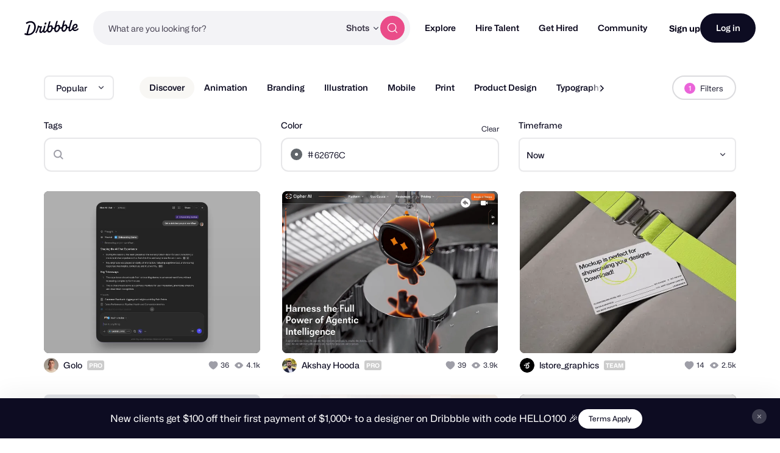

--- FILE ---
content_type: text/css
request_url: https://cdn.dribbble.com/assets/vite/assets/shoelace-overrides-a3aff624.css
body_size: 4236
content:
:root,:host,.sl-theme-light{color-scheme:light;--sl-color-gray-50: hsl(0 0% 97.5%);--sl-color-gray-100: hsl(240 4.8% 95.9%);--sl-color-gray-200: hsl(240 5.9% 90%);--sl-color-gray-300: hsl(240 4.9% 83.9%);--sl-color-gray-400: hsl(240 5% 64.9%);--sl-color-gray-500: hsl(240 3.8% 46.1%);--sl-color-gray-600: hsl(240 5.2% 33.9%);--sl-color-gray-700: hsl(240 5.3% 26.1%);--sl-color-gray-800: hsl(240 3.7% 15.9%);--sl-color-gray-900: hsl(240 5.9% 10%);--sl-color-gray-950: hsl(240 7.3% 8%);--sl-color-red-50: hsl(0 85.7% 97.3%);--sl-color-red-100: hsl(0 93.3% 94.1%);--sl-color-red-200: hsl(0 96.3% 89.4%);--sl-color-red-300: hsl(0 93.5% 81.8%);--sl-color-red-400: hsl(0 90.6% 70.8%);--sl-color-red-500: hsl(0 84.2% 60.2%);--sl-color-red-600: hsl(0 72.2% 50.6%);--sl-color-red-700: hsl(0 73.7% 41.8%);--sl-color-red-800: hsl(0 70% 35.3%);--sl-color-red-900: hsl(0 62.8% 30.6%);--sl-color-red-950: hsl(0 60% 19.6%);--sl-color-orange-50: hsl(33.3 100% 96.5%);--sl-color-orange-100: hsl(34.3 100% 91.8%);--sl-color-orange-200: hsl(32.1 97.7% 83.1%);--sl-color-orange-300: hsl(30.7 97.2% 72.4%);--sl-color-orange-400: hsl(27 96% 61%);--sl-color-orange-500: hsl(24.6 95% 53.1%);--sl-color-orange-600: hsl(20.5 90.2% 48.2%);--sl-color-orange-700: hsl(17.5 88.3% 40.4%);--sl-color-orange-800: hsl(15 79.1% 33.7%);--sl-color-orange-900: hsl(15.3 74.6% 27.8%);--sl-color-orange-950: hsl(15.2 69.1% 19%);--sl-color-amber-50: hsl(48 100% 96.1%);--sl-color-amber-100: hsl(48 96.5% 88.8%);--sl-color-amber-200: hsl(48 96.6% 76.7%);--sl-color-amber-300: hsl(45.9 96.7% 64.5%);--sl-color-amber-400: hsl(43.3 96.4% 56.3%);--sl-color-amber-500: hsl(37.7 92.1% 50.2%);--sl-color-amber-600: hsl(32.1 94.6% 43.7%);--sl-color-amber-700: hsl(26 90.5% 37.1%);--sl-color-amber-800: hsl(22.7 82.5% 31.4%);--sl-color-amber-900: hsl(21.7 77.8% 26.5%);--sl-color-amber-950: hsl(22.9 74.1% 16.7%);--sl-color-yellow-50: hsl(54.5 91.7% 95.3%);--sl-color-yellow-100: hsl(54.9 96.7% 88%);--sl-color-yellow-200: hsl(52.8 98.3% 76.9%);--sl-color-yellow-300: hsl(50.4 97.8% 63.5%);--sl-color-yellow-400: hsl(47.9 95.8% 53.1%);--sl-color-yellow-500: hsl(45.4 93.4% 47.5%);--sl-color-yellow-600: hsl(40.6 96.1% 40.4%);--sl-color-yellow-700: hsl(35.5 91.7% 32.9%);--sl-color-yellow-800: hsl(31.8 81% 28.8%);--sl-color-yellow-900: hsl(28.4 72.5% 25.7%);--sl-color-yellow-950: hsl(33.1 69% 13.9%);--sl-color-lime-50: hsl(78.3 92% 95.1%);--sl-color-lime-100: hsl(79.6 89.1% 89.2%);--sl-color-lime-200: hsl(80.9 88.5% 79.6%);--sl-color-lime-300: hsl(82 84.5% 67.1%);--sl-color-lime-400: hsl(82.7 78% 55.5%);--sl-color-lime-500: hsl(83.7 80.5% 44.3%);--sl-color-lime-600: hsl(84.8 85.2% 34.5%);--sl-color-lime-700: hsl(85.9 78.4% 27.3%);--sl-color-lime-800: hsl(86.3 69% 22.7%);--sl-color-lime-900: hsl(87.6 61.2% 20.2%);--sl-color-lime-950: hsl(86.5 60.6% 13.9%);--sl-color-green-50: hsl(138.5 76.5% 96.7%);--sl-color-green-100: hsl(140.6 84.2% 92.5%);--sl-color-green-200: hsl(141 78.9% 85.1%);--sl-color-green-300: hsl(141.7 76.6% 73.1%);--sl-color-green-400: hsl(141.9 69.2% 58%);--sl-color-green-500: hsl(142.1 70.6% 45.3%);--sl-color-green-600: hsl(142.1 76.2% 36.3%);--sl-color-green-700: hsl(142.4 71.8% 29.2%);--sl-color-green-800: hsl(142.8 64.2% 24.1%);--sl-color-green-900: hsl(143.8 61.2% 20.2%);--sl-color-green-950: hsl(144.3 60.7% 12%);--sl-color-emerald-50: hsl(151.8 81% 95.9%);--sl-color-emerald-100: hsl(149.3 80.4% 90%);--sl-color-emerald-200: hsl(152.4 76% 80.4%);--sl-color-emerald-300: hsl(156.2 71.6% 66.9%);--sl-color-emerald-400: hsl(158.1 64.4% 51.6%);--sl-color-emerald-500: hsl(160.1 84.1% 39.4%);--sl-color-emerald-600: hsl(161.4 93.5% 30.4%);--sl-color-emerald-700: hsl(162.9 93.5% 24.3%);--sl-color-emerald-800: hsl(163.1 88.1% 19.8%);--sl-color-emerald-900: hsl(164.2 85.7% 16.5%);--sl-color-emerald-950: hsl(164.3 87.5% 9.4%);--sl-color-teal-50: hsl(166.2 76.5% 96.7%);--sl-color-teal-100: hsl(167.2 85.5% 89.2%);--sl-color-teal-200: hsl(168.4 83.8% 78.2%);--sl-color-teal-300: hsl(170.6 76.9% 64.3%);--sl-color-teal-400: hsl(172.5 66% 50.4%);--sl-color-teal-500: hsl(173.4 80.4% 40%);--sl-color-teal-600: hsl(174.7 83.9% 31.6%);--sl-color-teal-700: hsl(175.3 77.4% 26.1%);--sl-color-teal-800: hsl(176.1 69.4% 21.8%);--sl-color-teal-900: hsl(175.9 60.8% 19%);--sl-color-teal-950: hsl(176.5 58.6% 11.4%);--sl-color-cyan-50: hsl(183.2 100% 96.3%);--sl-color-cyan-100: hsl(185.1 95.9% 90.4%);--sl-color-cyan-200: hsl(186.2 93.5% 81.8%);--sl-color-cyan-300: hsl(187 92.4% 69%);--sl-color-cyan-400: hsl(187.9 85.7% 53.3%);--sl-color-cyan-500: hsl(188.7 94.5% 42.7%);--sl-color-cyan-600: hsl(191.6 91.4% 36.5%);--sl-color-cyan-700: hsl(192.9 82.3% 31%);--sl-color-cyan-800: hsl(194.4 69.6% 27.1%);--sl-color-cyan-900: hsl(196.4 63.6% 23.7%);--sl-color-cyan-950: hsl(196.8 61% 16.1%);--sl-color-sky-50: hsl(204 100% 97.1%);--sl-color-sky-100: hsl(204 93.8% 93.7%);--sl-color-sky-200: hsl(200.6 94.4% 86.1%);--sl-color-sky-300: hsl(199.4 95.5% 73.9%);--sl-color-sky-400: hsl(198.4 93.2% 59.6%);--sl-color-sky-500: hsl(198.6 88.7% 48.4%);--sl-color-sky-600: hsl(200.4 98% 39.4%);--sl-color-sky-700: hsl(201.3 96.3% 32.2%);--sl-color-sky-800: hsl(201 90% 27.5%);--sl-color-sky-900: hsl(202 80.3% 23.9%);--sl-color-sky-950: hsl(202.3 73.8% 16.5%);--sl-color-blue-50: hsl(213.8 100% 96.9%);--sl-color-blue-100: hsl(214.3 94.6% 92.7%);--sl-color-blue-200: hsl(213.3 96.9% 87.3%);--sl-color-blue-300: hsl(211.7 96.4% 78.4%);--sl-color-blue-400: hsl(213.1 93.9% 67.8%);--sl-color-blue-500: hsl(217.2 91.2% 59.8%);--sl-color-blue-600: hsl(221.2 83.2% 53.3%);--sl-color-blue-700: hsl(224.3 76.3% 48%);--sl-color-blue-800: hsl(225.9 70.7% 40.2%);--sl-color-blue-900: hsl(224.4 64.3% 32.9%);--sl-color-blue-950: hsl(226.2 55.3% 18.4%);--sl-color-indigo-50: hsl(225.9 100% 96.7%);--sl-color-indigo-100: hsl(226.5 100% 93.9%);--sl-color-indigo-200: hsl(228 96.5% 88.8%);--sl-color-indigo-300: hsl(229.7 93.5% 81.8%);--sl-color-indigo-400: hsl(234.5 89.5% 73.9%);--sl-color-indigo-500: hsl(238.7 83.5% 66.7%);--sl-color-indigo-600: hsl(243.4 75.4% 58.6%);--sl-color-indigo-700: hsl(244.5 57.9% 50.6%);--sl-color-indigo-800: hsl(243.7 54.5% 41.4%);--sl-color-indigo-900: hsl(242.2 47.4% 34.3%);--sl-color-indigo-950: hsl(243.5 43.6% 22.9%);--sl-color-violet-50: hsl(250 100% 97.6%);--sl-color-violet-100: hsl(251.4 91.3% 95.5%);--sl-color-violet-200: hsl(250.5 95.2% 91.8%);--sl-color-violet-300: hsl(252.5 94.7% 85.1%);--sl-color-violet-400: hsl(255.1 91.7% 76.3%);--sl-color-violet-500: hsl(258.3 89.5% 66.3%);--sl-color-violet-600: hsl(262.1 83.3% 57.8%);--sl-color-violet-700: hsl(263.4 70% 50.4%);--sl-color-violet-800: hsl(263.4 69.3% 42.2%);--sl-color-violet-900: hsl(263.5 67.4% 34.9%);--sl-color-violet-950: hsl(265.1 61.5% 21.4%);--sl-color-purple-50: hsl(270 100% 98%);--sl-color-purple-100: hsl(268.7 100% 95.5%);--sl-color-purple-200: hsl(268.6 100% 91.8%);--sl-color-purple-300: hsl(269.2 97.4% 85.1%);--sl-color-purple-400: hsl(270 95.2% 75.3%);--sl-color-purple-500: hsl(270.7 91% 65.1%);--sl-color-purple-600: hsl(271.5 81.3% 55.9%);--sl-color-purple-700: hsl(272.1 71.7% 47.1%);--sl-color-purple-800: hsl(272.9 67.2% 39.4%);--sl-color-purple-900: hsl(273.6 65.6% 32%);--sl-color-purple-950: hsl(276 59.5% 16.5%);--sl-color-fuchsia-50: hsl(289.1 100% 97.8%);--sl-color-fuchsia-100: hsl(287 100% 95.5%);--sl-color-fuchsia-200: hsl(288.3 95.8% 90.6%);--sl-color-fuchsia-300: hsl(291.1 93.1% 82.9%);--sl-color-fuchsia-400: hsl(292 91.4% 72.5%);--sl-color-fuchsia-500: hsl(292.2 84.1% 60.6%);--sl-color-fuchsia-600: hsl(293.4 69.5% 48.8%);--sl-color-fuchsia-700: hsl(294.7 72.4% 39.8%);--sl-color-fuchsia-800: hsl(295.4 70.2% 32.9%);--sl-color-fuchsia-900: hsl(296.7 63.6% 28%);--sl-color-fuchsia-950: hsl(297.1 56.8% 14.5%);--sl-color-pink-50: hsl(327.3 73.3% 97.1%);--sl-color-pink-100: hsl(325.7 77.8% 94.7%);--sl-color-pink-200: hsl(325.9 84.6% 89.8%);--sl-color-pink-300: hsl(327.4 87.1% 81.8%);--sl-color-pink-400: hsl(328.6 85.5% 70.2%);--sl-color-pink-500: hsl(330.4 81.2% 60.4%);--sl-color-pink-600: hsl(333.3 71.4% 50.6%);--sl-color-pink-700: hsl(335.1 77.6% 42%);--sl-color-pink-800: hsl(335.8 74.4% 35.3%);--sl-color-pink-900: hsl(335.9 69% 30.4%);--sl-color-pink-950: hsl(336.2 65.4% 15.9%);--sl-color-rose-50: hsl(355.7 100% 97.3%);--sl-color-rose-100: hsl(355.6 100% 94.7%);--sl-color-rose-200: hsl(352.7 96.1% 90%);--sl-color-rose-300: hsl(352.6 95.7% 81.8%);--sl-color-rose-400: hsl(351.3 94.5% 71.4%);--sl-color-rose-500: hsl(349.7 89.2% 60.2%);--sl-color-rose-600: hsl(346.8 77.2% 49.8%);--sl-color-rose-700: hsl(345.3 82.7% 40.8%);--sl-color-rose-800: hsl(343.4 79.7% 34.7%);--sl-color-rose-900: hsl(341.5 75.5% 30.4%);--sl-color-rose-950: hsl(341.3 70.1% 17.1%);--sl-color-primary-50: var(--sl-color-sky-50);--sl-color-primary-100: var(--sl-color-sky-100);--sl-color-primary-200: var(--sl-color-sky-200);--sl-color-primary-300: var(--sl-color-sky-300);--sl-color-primary-400: var(--sl-color-sky-400);--sl-color-primary-500: var(--sl-color-sky-500);--sl-color-primary-600: var(--sl-color-sky-600);--sl-color-primary-700: var(--sl-color-sky-700);--sl-color-primary-800: var(--sl-color-sky-800);--sl-color-primary-900: var(--sl-color-sky-900);--sl-color-primary-950: var(--sl-color-sky-950);--sl-color-success-50: var(--sl-color-green-50);--sl-color-success-100: var(--sl-color-green-100);--sl-color-success-200: var(--sl-color-green-200);--sl-color-success-300: var(--sl-color-green-300);--sl-color-success-400: var(--sl-color-green-400);--sl-color-success-500: var(--sl-color-green-500);--sl-color-success-600: var(--sl-color-green-600);--sl-color-success-700: var(--sl-color-green-700);--sl-color-success-800: var(--sl-color-green-800);--sl-color-success-900: var(--sl-color-green-900);--sl-color-success-950: var(--sl-color-green-950);--sl-color-warning-50: var(--sl-color-amber-50);--sl-color-warning-100: var(--sl-color-amber-100);--sl-color-warning-200: var(--sl-color-amber-200);--sl-color-warning-300: var(--sl-color-amber-300);--sl-color-warning-400: var(--sl-color-amber-400);--sl-color-warning-500: var(--sl-color-amber-500);--sl-color-warning-600: var(--sl-color-amber-600);--sl-color-warning-700: var(--sl-color-amber-700);--sl-color-warning-800: var(--sl-color-amber-800);--sl-color-warning-900: var(--sl-color-amber-900);--sl-color-warning-950: var(--sl-color-amber-950);--sl-color-danger-50: var(--sl-color-red-50);--sl-color-danger-100: var(--sl-color-red-100);--sl-color-danger-200: var(--sl-color-red-200);--sl-color-danger-300: var(--sl-color-red-300);--sl-color-danger-400: var(--sl-color-red-400);--sl-color-danger-500: var(--sl-color-red-500);--sl-color-danger-600: var(--sl-color-red-600);--sl-color-danger-700: var(--sl-color-red-700);--sl-color-danger-800: var(--sl-color-red-800);--sl-color-danger-900: var(--sl-color-red-900);--sl-color-danger-950: var(--sl-color-red-950);--sl-color-neutral-50: var(--sl-color-gray-50);--sl-color-neutral-100: var(--sl-color-gray-100);--sl-color-neutral-200: var(--sl-color-gray-200);--sl-color-neutral-300: var(--sl-color-gray-300);--sl-color-neutral-400: var(--sl-color-gray-400);--sl-color-neutral-500: var(--sl-color-gray-500);--sl-color-neutral-600: var(--sl-color-gray-600);--sl-color-neutral-700: var(--sl-color-gray-700);--sl-color-neutral-800: var(--sl-color-gray-800);--sl-color-neutral-900: var(--sl-color-gray-900);--sl-color-neutral-950: var(--sl-color-gray-950);--sl-color-neutral-0: hsl(0, 0%, 100%);--sl-color-neutral-1000: hsl(0, 0%, 0%);--sl-border-radius-small: .1875rem;--sl-border-radius-medium: .25rem;--sl-border-radius-large: .5rem;--sl-border-radius-x-large: 1rem;--sl-border-radius-circle: 50%;--sl-border-radius-pill: 9999px;--sl-shadow-x-small: 0 1px 2px hsl(240 3.8% 46.1% / 6%);--sl-shadow-small: 0 1px 2px hsl(240 3.8% 46.1% / 12%);--sl-shadow-medium: 0 2px 4px hsl(240 3.8% 46.1% / 12%);--sl-shadow-large: 0 2px 8px hsl(240 3.8% 46.1% / 12%);--sl-shadow-x-large: 0 4px 16px hsl(240 3.8% 46.1% / 12%);--sl-spacing-3x-small: .125rem;--sl-spacing-2x-small: .25rem;--sl-spacing-x-small: .5rem;--sl-spacing-small: .75rem;--sl-spacing-medium: 1rem;--sl-spacing-large: 1.25rem;--sl-spacing-x-large: 1.75rem;--sl-spacing-2x-large: 2.25rem;--sl-spacing-3x-large: 3rem;--sl-spacing-4x-large: 4.5rem;--sl-transition-x-slow: 1s;--sl-transition-slow: .5s;--sl-transition-medium: .25s;--sl-transition-fast: .15s;--sl-transition-x-fast: 50ms;--sl-font-mono: SFMono-Regular, Consolas, "Liberation Mono", Menlo, monospace;--sl-font-sans: -apple-system, BlinkMacSystemFont, "Segoe UI", Roboto, Helvetica, Arial, sans-serif, "Apple Color Emoji", "Segoe UI Emoji", "Segoe UI Symbol";--sl-font-serif: Georgia, "Times New Roman", serif;--sl-font-size-2x-small: .625rem;--sl-font-size-x-small: .75rem;--sl-font-size-small: .875rem;--sl-font-size-medium: 1rem;--sl-font-size-large: 1.25rem;--sl-font-size-x-large: 1.5rem;--sl-font-size-2x-large: 2.25rem;--sl-font-size-3x-large: 3rem;--sl-font-size-4x-large: 4.5rem;--sl-font-weight-light: 300;--sl-font-weight-normal: 400;--sl-font-weight-semibold: 500;--sl-font-weight-bold: 700;--sl-letter-spacing-denser: -.03em;--sl-letter-spacing-dense: -.015em;--sl-letter-spacing-normal: normal;--sl-letter-spacing-loose: .075em;--sl-letter-spacing-looser: .15em;--sl-line-height-denser: 1;--sl-line-height-dense: 1.4;--sl-line-height-normal: 1.8;--sl-line-height-loose: 2.2;--sl-line-height-looser: 2.6;--sl-focus-ring-color: var(--sl-color-primary-600);--sl-focus-ring-style: solid;--sl-focus-ring-width: 3px;--sl-focus-ring: var(--sl-focus-ring-style) var(--sl-focus-ring-width) var(--sl-focus-ring-color);--sl-focus-ring-offset: 1px;--sl-button-font-size-small: var(--sl-font-size-x-small);--sl-button-font-size-medium: var(--sl-font-size-small);--sl-button-font-size-large: var(--sl-font-size-medium);--sl-input-height-small: 1.875rem;--sl-input-height-medium: 2.5rem;--sl-input-height-large: 3.125rem;--sl-input-background-color: var(--sl-color-neutral-0);--sl-input-background-color-hover: var(--sl-input-background-color);--sl-input-background-color-focus: var(--sl-input-background-color);--sl-input-background-color-disabled: var(--sl-color-neutral-100);--sl-input-border-color: var(--sl-color-neutral-300);--sl-input-border-color-hover: var(--sl-color-neutral-400);--sl-input-border-color-focus: var(--sl-color-primary-500);--sl-input-border-color-disabled: var(--sl-color-neutral-300);--sl-input-border-width: 1px;--sl-input-required-content: "*";--sl-input-required-content-offset: -2px;--sl-input-required-content-color: var(--sl-input-label-color);--sl-input-border-radius-small: var(--sl-border-radius-medium);--sl-input-border-radius-medium: var(--sl-border-radius-medium);--sl-input-border-radius-large: var(--sl-border-radius-medium);--sl-input-font-family: var(--sl-font-sans);--sl-input-font-weight: var(--sl-font-weight-normal);--sl-input-font-size-small: var(--sl-font-size-small);--sl-input-font-size-medium: var(--sl-font-size-medium);--sl-input-font-size-large: var(--sl-font-size-large);--sl-input-letter-spacing: var(--sl-letter-spacing-normal);--sl-input-color: var(--sl-color-neutral-700);--sl-input-color-hover: var(--sl-color-neutral-700);--sl-input-color-focus: var(--sl-color-neutral-700);--sl-input-color-disabled: var(--sl-color-neutral-900);--sl-input-icon-color: var(--sl-color-neutral-500);--sl-input-icon-color-hover: var(--sl-color-neutral-600);--sl-input-icon-color-focus: var(--sl-color-neutral-600);--sl-input-placeholder-color: var(--sl-color-neutral-500);--sl-input-placeholder-color-disabled: var(--sl-color-neutral-600);--sl-input-spacing-small: var(--sl-spacing-small);--sl-input-spacing-medium: var(--sl-spacing-medium);--sl-input-spacing-large: var(--sl-spacing-large);--sl-input-focus-ring-color: hsl(198.6 88.7% 48.4% / 40%);--sl-input-focus-ring-offset: 0;--sl-input-filled-background-color: var(--sl-color-neutral-100);--sl-input-filled-background-color-hover: var(--sl-color-neutral-100);--sl-input-filled-background-color-focus: var(--sl-color-neutral-100);--sl-input-filled-background-color-disabled: var(--sl-color-neutral-100);--sl-input-filled-color: var(--sl-color-neutral-800);--sl-input-filled-color-hover: var(--sl-color-neutral-800);--sl-input-filled-color-focus: var(--sl-color-neutral-700);--sl-input-filled-color-disabled: var(--sl-color-neutral-800);--sl-input-label-font-size-small: var(--sl-font-size-small);--sl-input-label-font-size-medium: var(--sl-font-size-medium);--sl-input-label-font-size-large: var(--sl-font-size-large);--sl-input-label-color: inherit;--sl-input-help-text-font-size-small: var(--sl-font-size-x-small);--sl-input-help-text-font-size-medium: var(--sl-font-size-small);--sl-input-help-text-font-size-large: var(--sl-font-size-medium);--sl-input-help-text-color: var(--sl-color-neutral-500);--sl-toggle-size-small: .875rem;--sl-toggle-size-medium: 1.125rem;--sl-toggle-size-large: 1.375rem;--sl-overlay-background-color: hsl(240 3.8% 46.1% / 33%);--sl-panel-background-color: var(--sl-color-neutral-0);--sl-panel-border-color: var(--sl-color-neutral-200);--sl-panel-border-width: 1px;--sl-tooltip-border-radius: var(--sl-border-radius-medium);--sl-tooltip-background-color: var(--sl-color-neutral-800);--sl-tooltip-color: var(--sl-color-neutral-0);--sl-tooltip-font-family: var(--sl-font-sans);--sl-tooltip-font-weight: var(--sl-font-weight-normal);--sl-tooltip-font-size: var(--sl-font-size-small);--sl-tooltip-line-height: var(--sl-line-height-dense);--sl-tooltip-padding: var(--sl-spacing-2x-small) var(--sl-spacing-x-small);--sl-tooltip-arrow-size: 6px;--sl-z-index-drawer: 700;--sl-z-index-dialog: 800;--sl-z-index-dropdown: 900;--sl-z-index-toast: 950;--sl-z-index-tooltip: 1000}@supports (scrollbar-gutter: stable){.sl-scroll-lock{scrollbar-gutter:var(--sl-scroll-lock-gutter)!important}.sl-scroll-lock body{overflow:hidden!important}}@supports not (scrollbar-gutter: stable){.sl-scroll-lock body{padding-right:var(--sl-scroll-lock-size)!important;overflow:hidden!important}}.sl-toast-stack{position:fixed;top:0;inset-inline-end:0;z-index:var(--sl-z-index-toast);width:28rem;max-width:100%;max-height:100%;overflow:auto}.sl-toast-stack sl-alert{margin:var(--sl-spacing-medium)}.sl-toast-stack sl-alert::part(base){box-shadow:var(--sl-shadow-large)}:root{--sl-color-primary-50: rgb(254 248 250);--sl-color-primary-100: rgb(252 231 239);--sl-color-primary-200: rgb(250 212 227);--sl-color-primary-300: rgb(248 191 213);--sl-color-primary-400: rgb(244 162 194);--sl-color-primary-500: rgb(234 76 137);--sl-color-primary-600: rgb(228 74 133);--sl-color-primary-700: rgb(187 61 110);--sl-color-primary-800: rgb(155 50 91);--sl-color-primary-900: rgb(111 36 65);--sl-color-primary-950: rgb(69 22 40);--sl-z-index-dialog: var(--zi-default-overlay, 10000)}


--- FILE ---
content_type: text/css
request_url: https://cdn.dribbble.com/assets/color-browse-c50be48e39e0355efa86b397ba4bf0a5342fcd81cea7d092ab1638af84759ddb.css
body_size: 67
content:
ul.color-chips{width:220px}ul.color-chips li{width:12.5%;float:left}ul.color-chips li:first-child a{border-top-left-radius:3px;border-bottom-left-radius:3px}ul.color-chips li:last-child{margin-right:0}ul.color-chips li:last-child a{border-top-right-radius:3px;border-bottom-right-radius:3px}ul.color-chips li a{width:100%;height:17px;float:left;text-indent:-9999px}ul.color-chips li a:hover,ul.color-chips li.current a{-webkit-transform:scale(1.5);-ms-transform:scale(1.5);transform:scale(1.5);background-image:none}


--- FILE ---
content_type: application/javascript
request_url: https://cdn.dribbble.com/assets/vite/assets/site-nav-017004e5.js
body_size: 1299
content:
import{t as u}from"./throttle-3094f99e.js";import{o as a}from"./animation-7e2d11a2.js";import{S as l}from"./site-nav-autocomplete-dbf97700.js";import{c as m,e as g}from"./expand-collapse-1ef905ba.js";const b={showAnnouncements(t=!0){const e=document.querySelector("[data-announcements]");e&&(e.classList.toggle("announcements--closed",!t),a(()=>{e.classList.toggle("announcements--visible",t)}))},nextAnnouncement(){const t=document.querySelector("[data-announcement]:not(.announcement--hidden)");if(!t)return;fetch(t.getAttribute("data-announcement"),{method:"POST"});const e=t==null?void 0:t.nextElementSibling;if(!e){this.showAnnouncements(!1);return}t.classList.add("announcement--fade-out"),setTimeout(()=>{t.remove(),e.classList.remove("announcement--hidden"),e.classList.add("announcement--fade-out"),a(()=>{e.classList.remove("announcement--fade-out")})},300)},init(){const t=document.querySelector("[data-announcements]"),e=document.querySelector("[data-announcements-close]");!t||!e||(document.body.prepend(t),e.addEventListener("click",this.nextAnnouncement.bind(this)),a(()=>{this.showAnnouncements()}))}},v=()=>!window.matchMedia("(min-width: 790px)").matches,p=()=>!window.matchMedia("(min-width: 1205px)").matches,r=()=>{const t=document.body.hasAttribute("data-site-nav-mobile-menu-open"),e=!!document.querySelector("[data-site-nav-popover-toggled]");document.body.toggleAttribute("data-site-nav-lock-scroll",t||e)},A={init({isFramer:t=!1}={}){this.bindStickySearch(),this.bindMobileMenu(),this.setupAutocompleteSearch(),this.bindMobilePopovers(),this.bindSubnavPositioning(),b.init(),t&&(this.fadeInDynamicContent("site-nav"),this.fadeInDynamicContent("site-footer"))},setupAutocompleteSearch(){document.querySelectorAll("[data-nav-autocomplete-container]").forEach(e=>{e.siteNavAutocomplete=new l(e)})},bindStickySearch(){const t=u(()=>{const o=window.scrollY>40;document.body.toggleAttribute("data-site-nav-scrolled",o)},20);document.addEventListener("scroll",t,{passive:!0});const e=document.querySelector("[data-site-nav-search-btn]");e==null||e.addEventListener("click",()=>{document.body.toggleAttribute("data-site-nav-search-open")})},bindMobileMenu(){const t=document.querySelector("[data-site-nav-burger]");if(!t)return;const e=(n=void 0)=>{document.body.toggleAttribute("data-site-nav-mobile-menu-open",n),r()};t.addEventListener("click",n=>{n.preventDefault(),e()}),document.querySelectorAll("[data-site-nav-sub-trigger]").forEach(n=>{n.addEventListener("click",i=>{if(!p())return;i.preventDefault();const s=n.nextElementSibling;s.hasAttribute("data-expanded")?m(s):g(s)})}),document.body.addEventListener("click",n=>{const i=n.target.closest("[data-site-nav-burger]"),s=n.target.closest("[data-site-nav-main]");i||s||e(!1)})},bindMobilePopovers(){const t=document.querySelectorAll("[data-site-nav-popover-trigger]"),e=(o,n=void 0)=>{o.toggleAttribute("data-site-nav-popover-toggled",n),r()};t.forEach(o=>{const n=o.nextElementSibling;n&&(o.addEventListener("click",i=>{v()&&(i.preventDefault(),e(n))}),document.body.addEventListener("click",i=>{const s=o.contains(i.target)||i.target===o,c=n.contains(i.target)&&i.target!==n;s||c||e(n,!1)}))})},bindSubnavPositioning(){document.querySelectorAll("[data-site-nav-sub-trigger]").forEach(e=>{e.addEventListener("mouseenter",()=>{const o=e.nextElementSibling;if(!o)return;const n=e.getBoundingClientRect(),i=o.getBoundingClientRect(),s=window.innerWidth,c=16,d=n.left+i.width+c>s;o.style.setProperty("--site-nav-sub-right-offset",d?"0":"auto")})})},fadeInDynamicContent(t){const e=document.querySelector(`[data-${t}]`);e&&a(()=>{e.classList.add(`${t}--loaded`)})},enableHiddenSearchMode(t){if(!t)return;new IntersectionObserver(o=>{o.forEach(n=>{const i=!n.isIntersecting&&n.boundingClientRect.top<0;document.body.setAttribute("data-site-nav-hide-search",!i)})},{root:null,threshold:[0]}).observe(t)},get navHeight(){return parseInt(getComputedStyle(document.documentElement).getPropertyValue("--site-nav-height"),10)||0}};export{A as S};
//# sourceMappingURL=site-nav-017004e5.js.map


--- FILE ---
content_type: application/javascript
request_url: https://cdn.dribbble.com/assets/packs/js/33.f495324e49771eccc042.js
body_size: 5085
content:
/*! For license information please see 33.f495324e49771eccc042.js.LICENSE.txt */
(window.webpackJsonp=window.webpackJsonp||[]).push([[33],{634:function(t,e,r){"use strict";r.r(e);var n=r(11),o=r.n(n),i=r(15),a=r(32);function s(t,e){var r=Object.keys(t);if(Object.getOwnPropertySymbols){var n=Object.getOwnPropertySymbols(t);e&&(n=n.filter((function(e){return Object.getOwnPropertyDescriptor(t,e).enumerable}))),r.push.apply(r,n)}return r}function c(t){for(var e=1;e<arguments.length;e++){var r=null!=arguments[e]?arguments[e]:{};e%2?s(Object(r),!0).forEach((function(e){u(t,e,r[e])})):Object.getOwnPropertyDescriptors?Object.defineProperties(t,Object.getOwnPropertyDescriptors(r)):s(Object(r)).forEach((function(e){Object.defineProperty(t,e,Object.getOwnPropertyDescriptor(r,e))}))}return t}function u(t,e,r){return(e=v(e))in t?Object.defineProperty(t,e,{value:r,enumerable:!0,configurable:!0,writable:!0}):t[e]=r,t}function h(t){return function(t){if(Array.isArray(t))return l(t)}(t)||function(t){if("undefined"!=typeof Symbol&&null!=t[Symbol.iterator]||null!=t["@@iterator"])return Array.from(t)}(t)||function(t,e){if(t){if("string"==typeof t)return l(t,e);var r={}.toString.call(t).slice(8,-1);return"Object"===r&&t.constructor&&(r=t.constructor.name),"Map"===r||"Set"===r?Array.from(t):"Arguments"===r||/^(?:Ui|I)nt(?:8|16|32)(?:Clamped)?Array$/.test(r)?l(t,e):void 0}}(t)||function(){throw new TypeError("Invalid attempt to spread non-iterable instance.\nIn order to be iterable, non-array objects must have a [Symbol.iterator]() method.")}()}function l(t,e){(null==e||e>t.length)&&(e=t.length);for(var r=0,n=Array(e);r<e;r++)n[r]=t[r];return n}function f(){f=function(){return e};var t,e={},r=Object.prototype,n=r.hasOwnProperty,o=Object.defineProperty||function(t,e,r){t[e]=r.value},i="function"==typeof Symbol?Symbol:{},a=i.iterator||"@@iterator",s=i.asyncIterator||"@@asyncIterator",c=i.toStringTag||"@@toStringTag";function u(t,e,r){return Object.defineProperty(t,e,{value:r,enumerable:!0,configurable:!0,writable:!0}),t[e]}try{u({},"")}catch(t){u=function(t,e,r){return t[e]=r}}function h(t,e,r,n){var i=e&&e.prototype instanceof m?e:m,a=Object.create(i.prototype),s=new A(n||[]);return o(a,"_invoke",{value:L(t,r,s)}),a}function l(t,e,r){try{return{type:"normal",arg:t.call(e,r)}}catch(t){return{type:"throw",arg:t}}}e.wrap=h;var d="suspendedStart",p="suspendedYield",g="executing",v="completed",y={};function m(){}function b(){}function w(){}var O={};u(O,a,(function(){return this}));var P=Object.getPrototypeOf,E=P&&P(P(T([])));E&&E!==r&&n.call(E,a)&&(O=E);var k=w.prototype=m.prototype=Object.create(O);function x(t){["next","throw","return"].forEach((function(e){u(t,e,(function(t){return this._invoke(e,t)}))}))}function _(t,e){function r(o,i,a,s){var c=l(t[o],t,i);if("throw"!==c.type){var u=c.arg,h=u.value;return h&&"object"==typeof h&&n.call(h,"__await")?e.resolve(h.__await).then((function(t){r("next",t,a,s)}),(function(t){r("throw",t,a,s)})):e.resolve(h).then((function(t){u.value=t,a(u)}),(function(t){return r("throw",t,a,s)}))}s(c.arg)}var i;o(this,"_invoke",{value:function(t,n){function o(){return new e((function(e,o){r(t,n,e,o)}))}return i=i?i.then(o,o):o()}})}function L(e,r,n){var o=d;return function(i,a){if(o===g)throw Error("Generator is already running");if(o===v){if("throw"===i)throw a;return{value:t,done:!0}}for(n.method=i,n.arg=a;;){var s=n.delegate;if(s){var c=j(s,n);if(c){if(c===y)continue;return c}}if("next"===n.method)n.sent=n._sent=n.arg;else if("throw"===n.method){if(o===d)throw o=v,n.arg;n.dispatchException(n.arg)}else"return"===n.method&&n.abrupt("return",n.arg);o=g;var u=l(e,r,n);if("normal"===u.type){if(o=n.done?v:p,u.arg===y)continue;return{value:u.arg,done:n.done}}"throw"===u.type&&(o=v,n.method="throw",n.arg=u.arg)}}}function j(e,r){var n=r.method,o=e.iterator[n];if(o===t)return r.delegate=null,"throw"===n&&e.iterator.return&&(r.method="return",r.arg=t,j(e,r),"throw"===r.method)||"return"!==n&&(r.method="throw",r.arg=new TypeError("The iterator does not provide a '"+n+"' method")),y;var i=l(o,e.iterator,r.arg);if("throw"===i.type)return r.method="throw",r.arg=i.arg,r.delegate=null,y;var a=i.arg;return a?a.done?(r[e.resultName]=a.value,r.next=e.nextLoc,"return"!==r.method&&(r.method="next",r.arg=t),r.delegate=null,y):a:(r.method="throw",r.arg=new TypeError("iterator result is not an object"),r.delegate=null,y)}function I(t){var e={tryLoc:t[0]};1 in t&&(e.catchLoc=t[1]),2 in t&&(e.finallyLoc=t[2],e.afterLoc=t[3]),this.tryEntries.push(e)}function S(t){var e=t.completion||{};e.type="normal",delete e.arg,t.completion=e}function A(t){this.tryEntries=[{tryLoc:"root"}],t.forEach(I,this),this.reset(!0)}function T(e){if(e||""===e){var r=e[a];if(r)return r.call(e);if("function"==typeof e.next)return e;if(!isNaN(e.length)){var o=-1,i=function r(){for(;++o<e.length;)if(n.call(e,o))return r.value=e[o],r.done=!1,r;return r.value=t,r.done=!0,r};return i.next=i}}throw new TypeError(typeof e+" is not iterable")}return b.prototype=w,o(k,"constructor",{value:w,configurable:!0}),o(w,"constructor",{value:b,configurable:!0}),b.displayName=u(w,c,"GeneratorFunction"),e.isGeneratorFunction=function(t){var e="function"==typeof t&&t.constructor;return!!e&&(e===b||"GeneratorFunction"===(e.displayName||e.name))},e.mark=function(t){return Object.setPrototypeOf?Object.setPrototypeOf(t,w):(t.__proto__=w,u(t,c,"GeneratorFunction")),t.prototype=Object.create(k),t},e.awrap=function(t){return{__await:t}},x(_.prototype),u(_.prototype,s,(function(){return this})),e.AsyncIterator=_,e.async=function(t,r,n,o,i){void 0===i&&(i=Promise);var a=new _(h(t,r,n,o),i);return e.isGeneratorFunction(r)?a:a.next().then((function(t){return t.done?t.value:a.next()}))},x(k),u(k,c,"Generator"),u(k,a,(function(){return this})),u(k,"toString",(function(){return"[object Generator]"})),e.keys=function(t){var e=Object(t),r=[];for(var n in e)r.push(n);return r.reverse(),function t(){for(;r.length;){var n=r.pop();if(n in e)return t.value=n,t.done=!1,t}return t.done=!0,t}},e.values=T,A.prototype={constructor:A,reset:function(e){if(this.prev=0,this.next=0,this.sent=this._sent=t,this.done=!1,this.delegate=null,this.method="next",this.arg=t,this.tryEntries.forEach(S),!e)for(var r in this)"t"===r.charAt(0)&&n.call(this,r)&&!isNaN(+r.slice(1))&&(this[r]=t)},stop:function(){this.done=!0;var t=this.tryEntries[0].completion;if("throw"===t.type)throw t.arg;return this.rval},dispatchException:function(e){if(this.done)throw e;var r=this;function o(n,o){return s.type="throw",s.arg=e,r.next=n,o&&(r.method="next",r.arg=t),!!o}for(var i=this.tryEntries.length-1;i>=0;--i){var a=this.tryEntries[i],s=a.completion;if("root"===a.tryLoc)return o("end");if(a.tryLoc<=this.prev){var c=n.call(a,"catchLoc"),u=n.call(a,"finallyLoc");if(c&&u){if(this.prev<a.catchLoc)return o(a.catchLoc,!0);if(this.prev<a.finallyLoc)return o(a.finallyLoc)}else if(c){if(this.prev<a.catchLoc)return o(a.catchLoc,!0)}else{if(!u)throw Error("try statement without catch or finally");if(this.prev<a.finallyLoc)return o(a.finallyLoc)}}}},abrupt:function(t,e){for(var r=this.tryEntries.length-1;r>=0;--r){var o=this.tryEntries[r];if(o.tryLoc<=this.prev&&n.call(o,"finallyLoc")&&this.prev<o.finallyLoc){var i=o;break}}i&&("break"===t||"continue"===t)&&i.tryLoc<=e&&e<=i.finallyLoc&&(i=null);var a=i?i.completion:{};return a.type=t,a.arg=e,i?(this.method="next",this.next=i.finallyLoc,y):this.complete(a)},complete:function(t,e){if("throw"===t.type)throw t.arg;return"break"===t.type||"continue"===t.type?this.next=t.arg:"return"===t.type?(this.rval=this.arg=t.arg,this.method="return",this.next="end"):"normal"===t.type&&e&&(this.next=e),y},finish:function(t){for(var e=this.tryEntries.length-1;e>=0;--e){var r=this.tryEntries[e];if(r.finallyLoc===t)return this.complete(r.completion,r.afterLoc),S(r),y}},catch:function(t){for(var e=this.tryEntries.length-1;e>=0;--e){var r=this.tryEntries[e];if(r.tryLoc===t){var n=r.completion;if("throw"===n.type){var o=n.arg;S(r)}return o}}throw Error("illegal catch attempt")},delegateYield:function(e,r,n){return this.delegate={iterator:T(e),resultName:r,nextLoc:n},"next"===this.method&&(this.arg=t),y}},e}function d(t,e,r,n,o,i,a){try{var s=t[i](a),c=s.value}catch(t){return void r(t)}s.done?e(c):Promise.resolve(c).then(n,o)}function p(t){return function(){var e=this,r=arguments;return new Promise((function(n,o){var i=t.apply(e,r);function a(t){d(i,n,o,a,s,"next",t)}function s(t){d(i,n,o,a,s,"throw",t)}a(void 0)}))}}function g(t,e){for(var r=0;r<e.length;r++){var n=e[r];n.enumerable=n.enumerable||!1,n.configurable=!0,"value"in n&&(n.writable=!0),Object.defineProperty(t,v(n.key),n)}}function v(t){var e=function(t,e){if("object"!=typeof t||!t)return t;var r=t[Symbol.toPrimitive];if(void 0!==r){var n=r.call(t,e||"default");if("object"!=typeof n)return n;throw new TypeError("@@toPrimitive must return a primitive value.")}return("string"===e?String:Number)(t)}(t,"string");return"symbol"==typeof e?e:e+""}var y=function(){return t=function t(){!function(t,e){if(!(t instanceof e))throw new TypeError("Cannot call a class as a function")}(this,t)},e=[{key:"initialize",value:(u=p(f().mark((function t(e){var r,n,o,i,a,s,c,u;return f().wrap((function(t){for(;;)switch(t.prev=t.next){case 0:if(r=e.collection,n=e.perPage,o=e.placement,i=e.params,a=e.numberOfAdsOnFirstPage,s=e.numberOfAdsOnSubsequentPages,c=e.adGroupPositions,u=[r,n,o,a,s,c],this.collection=u[0],this.perPage=u[1],this.placement=u[2],this.numberOfAdsOnFirstPage=u[3],this.numberOfAdsOnSubsequentPages=u[4],this.adGroupPositions=u[5],this.setCurrentPageElements(),this.cachedItems=[],this.params=i||{},this.servedShotIds=[],this.currentPage=1,this.hasMoreThanOnePageOfShots=this.collection.length>=this.perPage,this.boostsOnPage={},this.collection.filter((function(t){return t instanceof Element||t instanceof HTMLDocument})),!(this.collection.length<=1)){t.next=18;break}return t.abrupt("return");case 18:return t.next=20,this.injectCurrentPage();case 20:this.bindEventListeners();case 21:case"end":return t.stop()}}),t,this)}))),function(t){return u.apply(this,arguments)})},{key:"bindEventListeners",value:function(){var t=this,e=function(){var e=Dribbble.Thumbnails.thumbnailsArray(),r=e.map((function(t){return t.id}));t.cachedItems.length&&(t.cachedItems=t.cachedItems.filter((function(t){return!r.includes(t.id)}))),e.length<=1||t.setAndInjectNewPage(e)};document.addEventListener("dribbble.infinitescroll.append",e),document.addEventListener("dribbble.filterShotResults",(function(){t.boostsOnPage={},e()})),Dribbble.EventBus.$on("shotFilters:updatedLocation",(function(e){var r=e.category,n=e.tag;t.params.category=r,t.params.tag=n,t.cachedItems=[]}))}},{key:"setCurrentPageElements",value:function(){this.currentPageElements=this.collection.length===this.perPage?this.collection:this.collection.slice(-this.perPage)}},{key:"setAndInjectNewPage",value:function(t){this.currentPage++,this.collection=t,this.setCurrentPageElements(),this.addCachedItem(),this.injectCurrentPage()}},{key:"injectCurrentPage",value:(s=p(f().mark((function t(){var e,r=this;return f().wrap((function(t){for(;;)switch(t.prev=t.next){case 0:return t.next=2,this.fetchBoosts();case 2:e=t.sent,this.hasMoreThanOnePageOfShots&&this.cacheExtraItems(),e.forEach((function(t){if(!t.boostPartial)return r.collection;var e;if(e=r.hasMoreThanOnePageOfShots?r.currentPageElements[t.boostIndex-1]:r.collection[t.boostIndex])try{e.insertAdjacentHTML("afterend",t.boostPartial),Dribbble.EventBus.$emit("boostedShotsAd:initialize"),r.bindBoostedAdEvents(t.boostId,t.trackingData,t.itlyTrackingData)}catch(n){}}));case 5:case"end":return t.stop()}}),t,this)}))),function(){return s.apply(this,arguments)})},{key:"addCachedItem",value:function(){for(var t=0;t<this.getNumberOfBoosts();t++)this.cachedItems.length&&(this.currentPageElements[0].insertAdjacentElement("beforebegin",this.cachedItems[0]),this.cachedItems.shift())}},{key:"cacheExtraItems",value:function(){var t=1===this.currentPage?this.getNumberOfBoosts():2*this.getNumberOfBoosts(),e=this.collection.slice(this.collection.length-t,this.collection.length);this.cachedItems=[].concat(h(this.cachedItems),h(e)),e.forEach((function(t){return t.remove()}))}},{key:"getNewBoostIndex",value:function(t){var e=3*t-3,r=e<2?2:e,n=3*t;return Math.floor(Math.random()*(n-r)+r)}},{key:"getNumberOfBoosts",value:function(){return this.collection.length<this.perPage?1:1===this.currentPage?this.numberOfAdsOnFirstPage:this.numberOfAdsOnSubsequentPages}},{key:"fetchBoosts",value:(n=p(f().mark((function t(){var e,r,n,i,s,u=this;return f().wrap((function(t){for(;;)switch(t.prev=t.next){case 0:for(e=[],r=[],this.params.q&&(this.params.keyword=this.params.q,delete this.params.q),n={placement:this.placement,provider:"Dribbble",pagePosition:null,searchRequest:JSON.stringify(this.params)},i={placement:this.placement,provider:"Dribbble",unit_type:"Boosted Shots"},s=0;s<this.getNumberOfBoosts();s++)r.push(Dribbble.uuidv4());return r.forEach((function(t){i.impression_id=t,a.a.trackAdRequested(i)})),t.next=9,o.a.get("/screenshot_boost?render_in_list=true",{params:{original_params:this.params,served_shot_ids:this.servedShotIds,request_source:this.placement,number_of_boosts:this.getNumberOfBoosts(),current_page:this.currentPage}}).then((function(t){t.data.data.forEach((function(t,o){var s,h=t.searchData,l=t.viewData;s=u.hasMoreThanOnePageOfShots?u.getNewBoostIndex(u.adGroupPositions[o]):u.collection.length-1,u.servedShotIds.push(h.screenshotId);var f,d=c(c({},n),{},{requestId:r[o],pagePosition:s,adData:{ad_id:h.adId,ad_link:h.adLink,ad_link_type:h.adLinkType,ad_text:h.adText,has_pixel_tracking:h.has_pixel_tracking}});switch(h.adLinkType){case"shot-page":f="Shot";break;case"profile":f="Profile";break;default:f="Custom URL"}var p=c(c({},i),{},{impression_id:r[o],ad_id:h.adId.toString(),ad_link:h.adLink,ad_link_type:f,ad_text:h.adText||"",has_cta:!1});a.a.trackAdServed(p),e.push({trackingData:d,itlyTrackingData:p,boostIndex:s,boostId:h.adId,boostPartial:l})}))})).catch((function(){a.a.trackAdRequestFailed(c(c({},i),{},{reason:"No boosted shots available."}))}));case 9:return t.abrupt("return",e);case 10:case"end":return t.stop()}}),t,this)}))),function(){return n.apply(this,arguments)})},{key:"bindBoostedAdEvents",value:function(t,e,r){var n=this;this.boostsOnPage[t]||(this.boostsOnPage[t]={trackingData:e,itlyTrackingData:r,hasBeenScrolledIntoView:!1,adElement:document.querySelector('.js-ad-boosted[data-boost-id="'.concat(t,'"]'))}),this.boostsOnPage[t]&&this.boostsOnPage[t].adElement&&this.boostsOnPage[t].adElement.addEventListener("click",(function(){a.a.trackAdClicked(n.boostsOnPage[t].itlyTrackingData),o.a.get("/screenshot_boost/click",{params:{id:t,request_source:n.boostsOnPage[t].adElement.dataset.requestSource}},Object(i.c)())}))}}],e&&g(t.prototype,e),r&&g(t,r),Object.defineProperty(t,"prototype",{writable:!1}),t;var t,e,r,n,s,u}();e.default=new y}}]);

--- FILE ---
content_type: application/javascript
request_url: https://cdn.dribbble.com/assets/vite/assets/_baseUnary-56bc5bee.js
body_size: -81
content:
function a(n){return function(r){return n(r)}}var e=a;export{e as _};
//# sourceMappingURL=_baseUnary-56bc5bee.js.map


--- FILE ---
content_type: application/javascript
request_url: https://cdn.dribbble.com/assets/vite/assets/site-nav-autocomplete-dbf97700.js
body_size: 32286
content:
var on=Object.defineProperty;var an=(e,t,r)=>t in e?on(e,t,{enumerable:!0,configurable:!0,writable:!0,value:r}):e[t]=r;var z=(e,t,r)=>(an(e,typeof t!="symbol"?t+"":t,r),r);import{g as un}from"./request-e0109385.js";import{s as Pt}from"./url-36a92b4e.js";function Y(e){return{current:e}}function Ge(e,t){var r=void 0;return function(){for(var n=arguments.length,o=new Array(n),i=0;i<n;i++)o[i]=arguments[i];r&&clearTimeout(r),r=setTimeout(function(){return e.apply(void 0,o)},t)}}function ce(e){return e.reduce(function(t,r){return t.concat(r)},[])}var ln=0;function Sr(){return"autocomplete-".concat(ln++)}function Je(e,t){return t.reduce(function(r,n){return r&&r[n]},e)}function se(e){return e.collections.length===0?0:e.collections.reduce(function(t,r){return t+r.items.length},0)}function wt(e){return e!==Object(e)}function _r(e,t){if(e===t)return!0;if(wt(e)||wt(t)||typeof e=="function"||typeof t=="function")return e===t;if(Object.keys(e).length!==Object.keys(t).length)return!1;for(var r=0,n=Object.keys(e);r<n.length;r++){var o=n[r];if(!(o in t)||!_r(e[o],t[o]))return!1}return!0}var Xe=function(){};function cn(e){if(typeof window<"u")return e({window})}var Or="1.18.1",sn=[{segment:"autocomplete-core",version:Or}];function It(e){var t=e.item,r=e.items,n=r===void 0?[]:r;return{index:t.__autocomplete_indexName,items:[t],positions:[1+n.findIndex(function(o){return o.objectID===t.objectID})],queryID:t.__autocomplete_queryID,algoliaSource:["autocomplete"]}}function fn(e,t){return vn(e)||dn(e,t)||mn(e,t)||pn()}function pn(){throw new TypeError(`Invalid attempt to destructure non-iterable instance.
In order to be iterable, non-array objects must have a [Symbol.iterator]() method.`)}function mn(e,t){if(e){if(typeof e=="string")return At(e,t);var r=Object.prototype.toString.call(e).slice(8,-1);if(r==="Object"&&e.constructor&&(r=e.constructor.name),r==="Map"||r==="Set")return Array.from(e);if(r==="Arguments"||/^(?:Ui|I)nt(?:8|16|32)(?:Clamped)?Array$/.test(r))return At(e,t)}}function At(e,t){(t==null||t>e.length)&&(t=e.length);for(var r=0,n=new Array(t);r<t;r++)n[r]=e[r];return n}function dn(e,t){var r=e==null?null:typeof Symbol<"u"&&e[Symbol.iterator]||e["@@iterator"];if(r!=null){var n,o,i,a,u=[],c=!0,s=!1;try{if(i=(r=r.call(e)).next,t===0){if(Object(r)!==r)return;c=!1}else for(;!(c=(n=i.call(r)).done)&&(u.push(n.value),u.length!==t);c=!0);}catch(f){s=!0,o=f}finally{try{if(!c&&r.return!=null&&(a=r.return(),Object(a)!==a))return}finally{if(s)throw o}}return u}}function vn(e){if(Array.isArray(e))return e}function gn(e){var t=(e.version||"").split(".").map(Number),r=fn(t,2),n=r[0],o=r[1],i=n>=3,a=n===2&&o>=4,u=n===1&&o>=10;return i||a||u}var yn=["items"],hn=["items"];function fe(e){"@babel/helpers - typeof";return fe=typeof Symbol=="function"&&typeof Symbol.iterator=="symbol"?function(t){return typeof t}:function(t){return t&&typeof Symbol=="function"&&t.constructor===Symbol&&t!==Symbol.prototype?"symbol":typeof t},fe(e)}function Be(e){return On(e)||_n(e)||Sn(e)||bn()}function bn(){throw new TypeError(`Invalid attempt to spread non-iterable instance.
In order to be iterable, non-array objects must have a [Symbol.iterator]() method.`)}function Sn(e,t){if(e){if(typeof e=="string")return it(e,t);var r=Object.prototype.toString.call(e).slice(8,-1);if(r==="Object"&&e.constructor&&(r=e.constructor.name),r==="Map"||r==="Set")return Array.from(e);if(r==="Arguments"||/^(?:Ui|I)nt(?:8|16|32)(?:Clamped)?Array$/.test(r))return it(e,t)}}function _n(e){if(typeof Symbol<"u"&&e[Symbol.iterator]!=null||e["@@iterator"]!=null)return Array.from(e)}function On(e){if(Array.isArray(e))return it(e)}function it(e,t){(t==null||t>e.length)&&(t=e.length);for(var r=0,n=new Array(t);r<t;r++)n[r]=e[r];return n}function Pr(e,t){if(e==null)return{};var r=Pn(e,t),n,o;if(Object.getOwnPropertySymbols){var i=Object.getOwnPropertySymbols(e);for(o=0;o<i.length;o++)n=i[o],!(t.indexOf(n)>=0)&&Object.prototype.propertyIsEnumerable.call(e,n)&&(r[n]=e[n])}return r}function Pn(e,t){if(e==null)return{};var r={},n=Object.keys(e),o,i;for(i=0;i<n.length;i++)o=n[i],!(t.indexOf(o)>=0)&&(r[o]=e[o]);return r}function jt(e,t){var r=Object.keys(e);if(Object.getOwnPropertySymbols){var n=Object.getOwnPropertySymbols(e);t&&(n=n.filter(function(o){return Object.getOwnPropertyDescriptor(e,o).enumerable})),r.push.apply(r,n)}return r}function ee(e){for(var t=1;t<arguments.length;t++){var r=arguments[t]!=null?arguments[t]:{};t%2?jt(Object(r),!0).forEach(function(n){wn(e,n,r[n])}):Object.getOwnPropertyDescriptors?Object.defineProperties(e,Object.getOwnPropertyDescriptors(r)):jt(Object(r)).forEach(function(n){Object.defineProperty(e,n,Object.getOwnPropertyDescriptor(r,n))})}return e}function wn(e,t,r){return t=In(t),t in e?Object.defineProperty(e,t,{value:r,enumerable:!0,configurable:!0,writable:!0}):e[t]=r,e}function In(e){var t=An(e,"string");return fe(t)==="symbol"?t:String(t)}function An(e,t){if(fe(e)!=="object"||e===null)return e;var r=e[Symbol.toPrimitive];if(r!==void 0){var n=r.call(e,t||"default");if(fe(n)!=="object")return n;throw new TypeError("@@toPrimitive must return a primitive value.")}return(t==="string"?String:Number)(e)}function jn(e){for(var t=arguments.length>1&&arguments[1]!==void 0?arguments[1]:20,r=[],n=0;n<e.objectIDs.length;n+=t)r.push(ee(ee({},e),{},{objectIDs:e.objectIDs.slice(n,n+t)}));return r}function ke(e){return e.map(function(t){var r=t.items,n=Pr(t,yn);return ee(ee({},n),{},{objectIDs:(r==null?void 0:r.map(function(o){var i=o.objectID;return i}))||n.objectIDs})})}function En(e){var t=gn(e);function r(n,o,i){if(t&&typeof i<"u"){var a=i[0].__autocomplete_algoliaCredentials,u=a.appId,c=a.apiKey,s={"X-Algolia-Application-Id":u,"X-Algolia-API-Key":c};e.apply(void 0,[n].concat(Be(o),[{headers:s}]))}else e.apply(void 0,[n].concat(Be(o)))}return{init:function(o,i){e("init",{appId:o,apiKey:i})},setAuthenticatedUserToken:function(o){e("setAuthenticatedUserToken",o)},setUserToken:function(o){e("setUserToken",o)},clickedObjectIDsAfterSearch:function(){for(var o=arguments.length,i=new Array(o),a=0;a<o;a++)i[a]=arguments[a];i.length>0&&r("clickedObjectIDsAfterSearch",ke(i),i[0].items)},clickedObjectIDs:function(){for(var o=arguments.length,i=new Array(o),a=0;a<o;a++)i[a]=arguments[a];i.length>0&&r("clickedObjectIDs",ke(i),i[0].items)},clickedFilters:function(){for(var o=arguments.length,i=new Array(o),a=0;a<o;a++)i[a]=arguments[a];i.length>0&&e.apply(void 0,["clickedFilters"].concat(i))},convertedObjectIDsAfterSearch:function(){for(var o=arguments.length,i=new Array(o),a=0;a<o;a++)i[a]=arguments[a];i.length>0&&r("convertedObjectIDsAfterSearch",ke(i),i[0].items)},convertedObjectIDs:function(){for(var o=arguments.length,i=new Array(o),a=0;a<o;a++)i[a]=arguments[a];i.length>0&&r("convertedObjectIDs",ke(i),i[0].items)},convertedFilters:function(){for(var o=arguments.length,i=new Array(o),a=0;a<o;a++)i[a]=arguments[a];i.length>0&&e.apply(void 0,["convertedFilters"].concat(i))},viewedObjectIDs:function(){for(var o=arguments.length,i=new Array(o),a=0;a<o;a++)i[a]=arguments[a];i.length>0&&i.reduce(function(u,c){var s=c.items,f=Pr(c,hn);return[].concat(Be(u),Be(jn(ee(ee({},f),{},{objectIDs:(s==null?void 0:s.map(function(l){var m=l.objectID;return m}))||f.objectIDs})).map(function(l){return{items:s,payload:l}})))},[]).forEach(function(u){var c=u.items,s=u.payload;return r("viewedObjectIDs",[s],c)})},viewedFilters:function(){for(var o=arguments.length,i=new Array(o),a=0;a<o;a++)i[a]=arguments[a];i.length>0&&e.apply(void 0,["viewedFilters"].concat(i))}}}function $n(e){var t=e.items,r=t.reduce(function(n,o){var i;return n[o.__autocomplete_indexName]=((i=n[o.__autocomplete_indexName])!==null&&i!==void 0?i:[]).concat(o),n},{});return Object.keys(r).map(function(n){var o=r[n];return{index:n,items:o,algoliaSource:["autocomplete"]}})}function ie(e){return e.objectID&&e.__autocomplete_indexName&&e.__autocomplete_queryID}function pe(e){"@babel/helpers - typeof";return pe=typeof Symbol=="function"&&typeof Symbol.iterator=="symbol"?function(t){return typeof t}:function(t){return t&&typeof Symbol=="function"&&t.constructor===Symbol&&t!==Symbol.prototype?"symbol":typeof t},pe(e)}function te(e){return Nn(e)||Dn(e)||Tn(e)||Cn()}function Cn(){throw new TypeError(`Invalid attempt to spread non-iterable instance.
In order to be iterable, non-array objects must have a [Symbol.iterator]() method.`)}function Tn(e,t){if(e){if(typeof e=="string")return at(e,t);var r=Object.prototype.toString.call(e).slice(8,-1);if(r==="Object"&&e.constructor&&(r=e.constructor.name),r==="Map"||r==="Set")return Array.from(e);if(r==="Arguments"||/^(?:Ui|I)nt(?:8|16|32)(?:Clamped)?Array$/.test(r))return at(e,t)}}function Dn(e){if(typeof Symbol<"u"&&e[Symbol.iterator]!=null||e["@@iterator"]!=null)return Array.from(e)}function Nn(e){if(Array.isArray(e))return at(e)}function at(e,t){(t==null||t>e.length)&&(t=e.length);for(var r=0,n=new Array(t);r<t;r++)n[r]=e[r];return n}function Et(e,t){var r=Object.keys(e);if(Object.getOwnPropertySymbols){var n=Object.getOwnPropertySymbols(e);t&&(n=n.filter(function(o){return Object.getOwnPropertyDescriptor(e,o).enumerable})),r.push.apply(r,n)}return r}function R(e){for(var t=1;t<arguments.length;t++){var r=arguments[t]!=null?arguments[t]:{};t%2?Et(Object(r),!0).forEach(function(n){xn(e,n,r[n])}):Object.getOwnPropertyDescriptors?Object.defineProperties(e,Object.getOwnPropertyDescriptors(r)):Et(Object(r)).forEach(function(n){Object.defineProperty(e,n,Object.getOwnPropertyDescriptor(r,n))})}return e}function xn(e,t,r){return t=Rn(t),t in e?Object.defineProperty(e,t,{value:r,enumerable:!0,configurable:!0,writable:!0}):e[t]=r,e}function Rn(e){var t=qn(e,"string");return pe(t)==="symbol"?t:String(t)}function qn(e,t){if(pe(e)!=="object"||e===null)return e;var r=e[Symbol.toPrimitive];if(r!==void 0){var n=r.call(e,t||"default");if(pe(n)!=="object")return n;throw new TypeError("@@toPrimitive must return a primitive value.")}return(t==="string"?String:Number)(e)}var Ln=400,wr="2.15.0",Bn="https://cdn.jsdelivr.net/npm/search-insights@".concat(wr,"/dist/search-insights.min.js"),kn=Ge(function(e){var t=e.onItemsChange,r=e.items,n=e.insights,o=e.state;t({insights:n,insightsEvents:$n({items:r}).map(function(i){return R({eventName:"Items Viewed"},i)}),state:o})},Ln);function $t(e){var t=Hn(e),r=t.insightsClient,n=t.insightsInitParams,o=t.onItemsChange,i=t.onSelect,a=t.onActive,u=t.__autocomplete_clickAnalytics,c=r;if(r||cn(function(m){var p=m.window,d=p.AlgoliaAnalyticsObject||"aa";typeof d=="string"&&(c=p[d]),c||(p.AlgoliaAnalyticsObject=d,p[d]||(p[d]=function(){p[d].queue||(p[d].queue=[]);for(var g=arguments.length,h=new Array(g),y=0;y<g;y++)h[y]=arguments[y];p[d].queue.push(h)}),p[d].version=wr,c=p[d],Mn(p))}),!c)return{};n&&c("init",R({partial:!0},n));var s=En(c),f=Y([]),l=Ge(function(m){var p=m.state;if(p.isOpen){var d=p.collections.reduce(function(g,h){return[].concat(te(g),te(h.items))},[]).filter(ie);_r(f.current.map(function(g){return g.objectID}),d.map(function(g){return g.objectID}))||(f.current=d,d.length>0&&kn({onItemsChange:o,items:d,insights:s,state:p}))}},0);return{name:"aa.algoliaInsightsPlugin",subscribe:function(p){var d=p.setContext,g=p.onSelect,h=p.onActive;function y(v){d({algoliaInsightsPlugin:{__algoliaSearchParameters:R(R({},u?{clickAnalytics:!0}:{}),v?{userToken:Fn(v)}:{}),insights:s}})}c("addAlgoliaAgent","insights-plugin"),y(),c("onUserTokenChange",function(v){y(v)}),c("getUserToken",null,function(v,S){y(S)}),g(function(v){var S=v.item,O=v.state,I=v.event,A=v.source;ie(S)&&i({state:O,event:I,insights:s,item:S,insightsEvents:[R({eventName:"Item Selected"},It({item:S,items:A.getItems().filter(ie)}))]})}),h(function(v){var S=v.item,O=v.source,I=v.state,A=v.event;ie(S)&&a({state:I,event:A,insights:s,item:S,insightsEvents:[R({eventName:"Item Active"},It({item:S,items:O.getItems().filter(ie)}))]})})},onStateChange:function(p){var d=p.state;l({state:d})},__autocomplete_pluginOptions:e}}function Ct(){var e,t=arguments.length>0&&arguments[0]!==void 0?arguments[0]:[],r=arguments.length>1?arguments[1]:void 0;return[].concat(te(t),["autocomplete-internal"],te((e=r.algoliaInsightsPlugin)!==null&&e!==void 0&&e.__automaticInsights?["autocomplete-automatic"]:[]))}function Hn(e){return R({onItemsChange:function(r){var n=r.insights,o=r.insightsEvents,i=r.state;n.viewedObjectIDs.apply(n,te(o.map(function(a){return R(R({},a),{},{algoliaSource:Ct(a.algoliaSource,i.context)})})))},onSelect:function(r){var n=r.insights,o=r.insightsEvents,i=r.state;n.clickedObjectIDsAfterSearch.apply(n,te(o.map(function(a){return R(R({},a),{},{algoliaSource:Ct(a.algoliaSource,i.context)})})))},onActive:Xe,__autocomplete_clickAnalytics:!0},e)}function Mn(e){var t="[Autocomplete]: Could not load search-insights.js. Please load it manually following https://alg.li/insights-autocomplete";try{var r=e.document.createElement("script");r.async=!0,r.src=Bn,r.onerror=function(){console.error(t)},document.body.appendChild(r)}catch{console.error(t)}}function Fn(e){return typeof e=="number"?e.toString():e}function Ve(e,t){var r=t;return{then:function(o,i){return Ve(e.then(He(o,r,e),He(i,r,e)),r)},catch:function(o){return Ve(e.catch(He(o,r,e)),r)},finally:function(o){return o&&r.onCancelList.push(o),Ve(e.finally(He(o&&function(){return r.onCancelList=[],o()},r,e)),r)},cancel:function(){r.isCanceled=!0;var o=r.onCancelList;r.onCancelList=[],o.forEach(function(i){i()})},isCanceled:function(){return r.isCanceled===!0}}}function Tt(e){return Ve(e,{isCanceled:!1,onCancelList:[]})}function He(e,t,r){return e?function(o){return t.isCanceled?o:e(o)}:r}function Wn(){var e=[];return{add:function(r){return e.push(r),r.finally(function(){e=e.filter(function(n){return n!==r})})},cancelAll:function(){e.forEach(function(r){return r.cancel()})},isEmpty:function(){return e.length===0}}}function Un(){var e=-1,t=-1,r=void 0;return function(o){e++;var i=e;return Promise.resolve(o).then(function(a){return r&&i<t?r:(t=i,r=a,a)})}}function Dt(e,t,r,n){if(!r)return null;if(e<0&&(t===null||n!==null&&t===0))return r+e;var o=(t===null?-1:t)+e;return o<=-1||o>=r?n===null?null:0:o}function Nt(e,t){var r=Object.keys(e);if(Object.getOwnPropertySymbols){var n=Object.getOwnPropertySymbols(e);t&&(n=n.filter(function(o){return Object.getOwnPropertyDescriptor(e,o).enumerable})),r.push.apply(r,n)}return r}function xt(e){for(var t=1;t<arguments.length;t++){var r=arguments[t]!=null?arguments[t]:{};t%2?Nt(Object(r),!0).forEach(function(n){Kn(e,n,r[n])}):Object.getOwnPropertyDescriptors?Object.defineProperties(e,Object.getOwnPropertyDescriptors(r)):Nt(Object(r)).forEach(function(n){Object.defineProperty(e,n,Object.getOwnPropertyDescriptor(r,n))})}return e}function Kn(e,t,r){return t=Vn(t),t in e?Object.defineProperty(e,t,{value:r,enumerable:!0,configurable:!0,writable:!0}):e[t]=r,e}function Vn(e){var t=Qn(e,"string");return me(t)==="symbol"?t:String(t)}function Qn(e,t){if(me(e)!=="object"||e===null)return e;var r=e[Symbol.toPrimitive];if(r!==void 0){var n=r.call(e,t||"default");if(me(n)!=="object")return n;throw new TypeError("@@toPrimitive must return a primitive value.")}return(t==="string"?String:Number)(e)}function me(e){"@babel/helpers - typeof";return me=typeof Symbol=="function"&&typeof Symbol.iterator=="symbol"?function(t){return typeof t}:function(t){return t&&typeof Symbol=="function"&&t.constructor===Symbol&&t!==Symbol.prototype?"symbol":typeof t},me(e)}function zn(e,t){var r=[];return Promise.resolve(e(t)).then(function(n){return Promise.all(n.filter(function(o){return!!o}).map(function(o){if(o.sourceId,r.includes(o.sourceId))throw new Error("[Autocomplete] The `sourceId` ".concat(JSON.stringify(o.sourceId)," is not unique."));r.push(o.sourceId);var i={getItemInputValue:function(c){var s=c.state;return s.query},getItemUrl:function(){},onSelect:function(c){var s=c.setIsOpen;s(!1)},onActive:Xe,onResolve:Xe};Object.keys(i).forEach(function(u){i[u].__default=!0});var a=xt(xt({},i),o);return Promise.resolve(a)}))})}function Gn(e){var t=e.collections.map(function(n){return n.items.length}).reduce(function(n,o,i){var a=n[i-1]||0,u=a+o;return n.push(u),n},[]),r=t.reduce(function(n,o){return o<=e.activeItemId?n+1:n},0);return e.collections[r]}function Jn(e){for(var t=e.state,r=e.collection,n=!1,o=0,i=0;n===!1;){var a=t.collections[o];if(a===r){n=!0;break}i+=a.items.length,o++}return t.activeItemId-i}function Q(e){var t=Gn(e);if(!t)return null;var r=t.items[Jn({state:e,collection:t})],n=t.source,o=n.getItemInputValue({item:r,state:e}),i=n.getItemUrl({item:r,state:e});return{item:r,itemInputValue:o,itemUrl:i,source:n}}function D(e,t,r){return[e,r==null?void 0:r.sourceId,t].filter(Boolean).join("-").replace(/\s/g,"")}function Xn(e,t){return e===t||e.contains(t)}var Yn=/((gt|sm)-|galaxy nexus)|samsung[- ]|samsungbrowser/i;function Zn(e){return!!(e&&e.match(Yn))}function eo(e){return{results:e,hits:e.map(function(t){return t.hits}).filter(Boolean),facetHits:e.map(function(t){var r;return(r=t.facetHits)===null||r===void 0?void 0:r.map(function(n){return{label:n.value,count:n.count,_highlightResult:{label:{value:n.highlighted}}}})}).filter(Boolean)}}function Rt(e){return e.nativeEvent||e}function de(e){"@babel/helpers - typeof";return de=typeof Symbol=="function"&&typeof Symbol.iterator=="symbol"?function(t){return typeof t}:function(t){return t&&typeof Symbol=="function"&&t.constructor===Symbol&&t!==Symbol.prototype?"symbol":typeof t},de(e)}function qt(e,t){var r=Object.keys(e);if(Object.getOwnPropertySymbols){var n=Object.getOwnPropertySymbols(e);t&&(n=n.filter(function(o){return Object.getOwnPropertyDescriptor(e,o).enumerable})),r.push.apply(r,n)}return r}function to(e){for(var t=1;t<arguments.length;t++){var r=arguments[t]!=null?arguments[t]:{};t%2?qt(Object(r),!0).forEach(function(n){ro(e,n,r[n])}):Object.getOwnPropertyDescriptors?Object.defineProperties(e,Object.getOwnPropertyDescriptors(r)):qt(Object(r)).forEach(function(n){Object.defineProperty(e,n,Object.getOwnPropertyDescriptor(r,n))})}return e}function ro(e,t,r){return t=no(t),t in e?Object.defineProperty(e,t,{value:r,enumerable:!0,configurable:!0,writable:!0}):e[t]=r,e}function no(e){var t=oo(e,"string");return de(t)==="symbol"?t:String(t)}function oo(e,t){if(de(e)!=="object"||e===null)return e;var r=e[Symbol.toPrimitive];if(r!==void 0){var n=r.call(e,t||"default");if(de(n)!=="object")return n;throw new TypeError("@@toPrimitive must return a primitive value.")}return(t==="string"?String:Number)(e)}function io(e,t,r){var n=t.initialState;return{getState:function(){return n},dispatch:function(i,a){var u=to({},n);n=e(n,{type:i,props:t,payload:a}),r({state:n,prevState:u})},pendingRequests:Wn()}}function ve(e){"@babel/helpers - typeof";return ve=typeof Symbol=="function"&&typeof Symbol.iterator=="symbol"?function(t){return typeof t}:function(t){return t&&typeof Symbol=="function"&&t.constructor===Symbol&&t!==Symbol.prototype?"symbol":typeof t},ve(e)}function Lt(e,t){var r=Object.keys(e);if(Object.getOwnPropertySymbols){var n=Object.getOwnPropertySymbols(e);t&&(n=n.filter(function(o){return Object.getOwnPropertyDescriptor(e,o).enumerable})),r.push.apply(r,n)}return r}function Me(e){for(var t=1;t<arguments.length;t++){var r=arguments[t]!=null?arguments[t]:{};t%2?Lt(Object(r),!0).forEach(function(n){ao(e,n,r[n])}):Object.getOwnPropertyDescriptors?Object.defineProperties(e,Object.getOwnPropertyDescriptors(r)):Lt(Object(r)).forEach(function(n){Object.defineProperty(e,n,Object.getOwnPropertyDescriptor(r,n))})}return e}function ao(e,t,r){return t=uo(t),t in e?Object.defineProperty(e,t,{value:r,enumerable:!0,configurable:!0,writable:!0}):e[t]=r,e}function uo(e){var t=lo(e,"string");return ve(t)==="symbol"?t:String(t)}function lo(e,t){if(ve(e)!=="object"||e===null)return e;var r=e[Symbol.toPrimitive];if(r!==void 0){var n=r.call(e,t||"default");if(ve(n)!=="object")return n;throw new TypeError("@@toPrimitive must return a primitive value.")}return(t==="string"?String:Number)(e)}function co(e){var t=e.store,r=function(s){t.dispatch("setActiveItemId",s)},n=function(s){t.dispatch("setQuery",s)},o=function(s){var f=0,l=s.map(function(m){return Me(Me({},m),{},{items:ce(m.items).map(function(p){return Me(Me({},p),{},{__autocomplete_id:f++})})})});t.dispatch("setCollections",l)},i=function(s){t.dispatch("setIsOpen",s)},a=function(s){t.dispatch("setStatus",s)},u=function(s){t.dispatch("setContext",s)};return{setActiveItemId:r,setQuery:n,setCollections:o,setIsOpen:i,setStatus:a,setContext:u}}function ge(e){"@babel/helpers - typeof";return ge=typeof Symbol=="function"&&typeof Symbol.iterator=="symbol"?function(t){return typeof t}:function(t){return t&&typeof Symbol=="function"&&t.constructor===Symbol&&t!==Symbol.prototype?"symbol":typeof t},ge(e)}function so(e){return vo(e)||mo(e)||po(e)||fo()}function fo(){throw new TypeError(`Invalid attempt to spread non-iterable instance.
In order to be iterable, non-array objects must have a [Symbol.iterator]() method.`)}function po(e,t){if(e){if(typeof e=="string")return ut(e,t);var r=Object.prototype.toString.call(e).slice(8,-1);if(r==="Object"&&e.constructor&&(r=e.constructor.name),r==="Map"||r==="Set")return Array.from(e);if(r==="Arguments"||/^(?:Ui|I)nt(?:8|16|32)(?:Clamped)?Array$/.test(r))return ut(e,t)}}function mo(e){if(typeof Symbol<"u"&&e[Symbol.iterator]!=null||e["@@iterator"]!=null)return Array.from(e)}function vo(e){if(Array.isArray(e))return ut(e)}function ut(e,t){(t==null||t>e.length)&&(t=e.length);for(var r=0,n=new Array(t);r<t;r++)n[r]=e[r];return n}function Bt(e,t){var r=Object.keys(e);if(Object.getOwnPropertySymbols){var n=Object.getOwnPropertySymbols(e);t&&(n=n.filter(function(o){return Object.getOwnPropertyDescriptor(e,o).enumerable})),r.push.apply(r,n)}return r}function G(e){for(var t=1;t<arguments.length;t++){var r=arguments[t]!=null?arguments[t]:{};t%2?Bt(Object(r),!0).forEach(function(n){go(e,n,r[n])}):Object.getOwnPropertyDescriptors?Object.defineProperties(e,Object.getOwnPropertyDescriptors(r)):Bt(Object(r)).forEach(function(n){Object.defineProperty(e,n,Object.getOwnPropertyDescriptor(r,n))})}return e}function go(e,t,r){return t=yo(t),t in e?Object.defineProperty(e,t,{value:r,enumerable:!0,configurable:!0,writable:!0}):e[t]=r,e}function yo(e){var t=ho(e,"string");return ge(t)==="symbol"?t:String(t)}function ho(e,t){if(ge(e)!=="object"||e===null)return e;var r=e[Symbol.toPrimitive];if(r!==void 0){var n=r.call(e,t||"default");if(ge(n)!=="object")return n;throw new TypeError("@@toPrimitive must return a primitive value.")}return(t==="string"?String:Number)(e)}function bo(e,t){var r,n=typeof window<"u"?window:{},o=e.plugins||[];return G(G({debug:!1,openOnFocus:!1,enterKeyHint:void 0,ignoreCompositionEvents:!1,placeholder:"",autoFocus:!1,defaultActiveItemId:null,stallThreshold:300,insights:void 0,environment:n,shouldPanelOpen:function(a){var u=a.state;return se(u)>0},reshape:function(a){var u=a.sources;return u}},e),{},{id:(r=e.id)!==null&&r!==void 0?r:Sr(),plugins:o,initialState:G({activeItemId:null,query:"",completion:null,collections:[],isOpen:!1,status:"idle",context:{}},e.initialState),onStateChange:function(a){var u;(u=e.onStateChange)===null||u===void 0||u.call(e,a),o.forEach(function(c){var s;return(s=c.onStateChange)===null||s===void 0?void 0:s.call(c,a)})},onSubmit:function(a){var u;(u=e.onSubmit)===null||u===void 0||u.call(e,a),o.forEach(function(c){var s;return(s=c.onSubmit)===null||s===void 0?void 0:s.call(c,a)})},onReset:function(a){var u;(u=e.onReset)===null||u===void 0||u.call(e,a),o.forEach(function(c){var s;return(s=c.onReset)===null||s===void 0?void 0:s.call(c,a)})},getSources:function(a){return Promise.all([].concat(so(o.map(function(u){return u.getSources})),[e.getSources]).filter(Boolean).map(function(u){return zn(u,a)})).then(function(u){return ce(u)}).then(function(u){return u.map(function(c){return G(G({},c),{},{onSelect:function(f){c.onSelect(f),t.forEach(function(l){var m;return(m=l.onSelect)===null||m===void 0?void 0:m.call(l,f)})},onActive:function(f){c.onActive(f),t.forEach(function(l){var m;return(m=l.onActive)===null||m===void 0?void 0:m.call(l,f)})},onResolve:function(f){c.onResolve(f),t.forEach(function(l){var m;return(m=l.onResolve)===null||m===void 0?void 0:m.call(l,f)})}})})})},navigator:G({navigate:function(a){var u=a.itemUrl;n.location.assign(u)},navigateNewTab:function(a){var u=a.itemUrl,c=n.open(u,"_blank","noopener");c==null||c.focus()},navigateNewWindow:function(a){var u=a.itemUrl;n.open(u,"_blank","noopener")}},e.navigator)})}function ye(e){"@babel/helpers - typeof";return ye=typeof Symbol=="function"&&typeof Symbol.iterator=="symbol"?function(t){return typeof t}:function(t){return t&&typeof Symbol=="function"&&t.constructor===Symbol&&t!==Symbol.prototype?"symbol":typeof t},ye(e)}function kt(e,t){var r=Object.keys(e);if(Object.getOwnPropertySymbols){var n=Object.getOwnPropertySymbols(e);t&&(n=n.filter(function(o){return Object.getOwnPropertyDescriptor(e,o).enumerable})),r.push.apply(r,n)}return r}function Fe(e){for(var t=1;t<arguments.length;t++){var r=arguments[t]!=null?arguments[t]:{};t%2?kt(Object(r),!0).forEach(function(n){Ir(e,n,r[n])}):Object.getOwnPropertyDescriptors?Object.defineProperties(e,Object.getOwnPropertyDescriptors(r)):kt(Object(r)).forEach(function(n){Object.defineProperty(e,n,Object.getOwnPropertyDescriptor(r,n))})}return e}function Ir(e,t,r){return t=So(t),t in e?Object.defineProperty(e,t,{value:r,enumerable:!0,configurable:!0,writable:!0}):e[t]=r,e}function So(e){var t=_o(e,"string");return ye(t)==="symbol"?t:String(t)}function _o(e,t){if(ye(e)!=="object"||e===null)return e;var r=e[Symbol.toPrimitive];if(r!==void 0){var n=r.call(e,t||"default");if(ye(n)!=="object")return n;throw new TypeError("@@toPrimitive must return a primitive value.")}return(t==="string"?String:Number)(e)}function Oo(e){var t=e.collections,r=e.props,n=e.state,o=t.reduce(function(c,s){return Fe(Fe({},c),{},Ir({},s.source.sourceId,Fe(Fe({},s.source),{},{getItems:function(){return ce(s.items)}})))},{}),i=r.plugins.reduce(function(c,s){return s.reshape?s.reshape(c):c},{sourcesBySourceId:o,state:n}),a=i.sourcesBySourceId,u=r.reshape({sourcesBySourceId:a,sources:Object.values(a),state:n});return ce(u).filter(Boolean).map(function(c){return{source:c,items:c.getItems()}})}function he(e){"@babel/helpers - typeof";return he=typeof Symbol=="function"&&typeof Symbol.iterator=="symbol"?function(t){return typeof t}:function(t){return t&&typeof Symbol=="function"&&t.constructor===Symbol&&t!==Symbol.prototype?"symbol":typeof t},he(e)}function Ht(e,t){var r=Object.keys(e);if(Object.getOwnPropertySymbols){var n=Object.getOwnPropertySymbols(e);t&&(n=n.filter(function(o){return Object.getOwnPropertyDescriptor(e,o).enumerable})),r.push.apply(r,n)}return r}function J(e){for(var t=1;t<arguments.length;t++){var r=arguments[t]!=null?arguments[t]:{};t%2?Ht(Object(r),!0).forEach(function(n){Po(e,n,r[n])}):Object.getOwnPropertyDescriptors?Object.defineProperties(e,Object.getOwnPropertyDescriptors(r)):Ht(Object(r)).forEach(function(n){Object.defineProperty(e,n,Object.getOwnPropertyDescriptor(r,n))})}return e}function Po(e,t,r){return t=wo(t),t in e?Object.defineProperty(e,t,{value:r,enumerable:!0,configurable:!0,writable:!0}):e[t]=r,e}function wo(e){var t=Io(e,"string");return he(t)==="symbol"?t:String(t)}function Io(e,t){if(he(e)!=="object"||e===null)return e;var r=e[Symbol.toPrimitive];if(r!==void 0){var n=r.call(e,t||"default");if(he(n)!=="object")return n;throw new TypeError("@@toPrimitive must return a primitive value.")}return(t==="string"?String:Number)(e)}function Ar(e){return $o(e)||Eo(e)||jo(e)||Ao()}function Ao(){throw new TypeError(`Invalid attempt to spread non-iterable instance.
In order to be iterable, non-array objects must have a [Symbol.iterator]() method.`)}function jo(e,t){if(e){if(typeof e=="string")return lt(e,t);var r=Object.prototype.toString.call(e).slice(8,-1);if(r==="Object"&&e.constructor&&(r=e.constructor.name),r==="Map"||r==="Set")return Array.from(e);if(r==="Arguments"||/^(?:Ui|I)nt(?:8|16|32)(?:Clamped)?Array$/.test(r))return lt(e,t)}}function Eo(e){if(typeof Symbol<"u"&&e[Symbol.iterator]!=null||e["@@iterator"]!=null)return Array.from(e)}function $o(e){if(Array.isArray(e))return lt(e)}function lt(e,t){(t==null||t>e.length)&&(t=e.length);for(var r=0,n=new Array(t);r<t;r++)n[r]=e[r];return n}function We(e){return!!e.execute}function Co(e){return!!(e!=null&&e.execute)}function To(e,t,r){if(Co(e)){var n=e.requesterId==="algolia"?Object.assign.apply(Object,[{}].concat(Ar(Object.keys(r.context).map(function(o){var i;return(i=r.context[o])===null||i===void 0?void 0:i.__algoliaSearchParameters})))):{};return J(J({},e),{},{requests:e.queries.map(function(o){return{query:e.requesterId==="algolia"?J(J({},o),{},{params:J(J({},n),o.params)}):o,sourceId:t,transformResponse:e.transformResponse}})})}return{items:e,sourceId:t}}function Do(e){var t=e.reduce(function(n,o){if(!We(o))return n.push(o),n;var i=o.searchClient,a=o.execute,u=o.requesterId,c=o.requests,s=n.find(function(m){return We(o)&&We(m)&&m.searchClient===i&&!!u&&m.requesterId===u});if(s){var f;(f=s.items).push.apply(f,Ar(c))}else{var l={execute:a,requesterId:u,items:c,searchClient:i};n.push(l)}return n},[]),r=t.map(function(n){if(!We(n))return Promise.resolve(n);var o=n,i=o.execute,a=o.items,u=o.searchClient;return i({searchClient:u,requests:a})});return Promise.all(r).then(function(n){return ce(n)})}function No(e,t,r){return t.map(function(n){var o=e.filter(function(c){return c.sourceId===n.sourceId}),i=o.map(function(c){var s=c.items;return s}),a=o[0].transformResponse,u=a?a(eo(i)):i;return n.onResolve({source:n,results:i,items:u,state:r.getState()}),u.every(Boolean),'The `getItems` function from source "'.concat(n.sourceId,'" must return an array of items but returned ').concat(JSON.stringify(void 0),`.

Did you forget to return items?

See: https://www.algolia.com/doc/ui-libraries/autocomplete/core-concepts/sources/#param-getitems`),{source:n,items:u}})}function be(e){"@babel/helpers - typeof";return be=typeof Symbol=="function"&&typeof Symbol.iterator=="symbol"?function(t){return typeof t}:function(t){return t&&typeof Symbol=="function"&&t.constructor===Symbol&&t!==Symbol.prototype?"symbol":typeof t},be(e)}var xo=["event","nextState","props","query","refresh","store"];function Mt(e,t){var r=Object.keys(e);if(Object.getOwnPropertySymbols){var n=Object.getOwnPropertySymbols(e);t&&(n=n.filter(function(o){return Object.getOwnPropertyDescriptor(e,o).enumerable})),r.push.apply(r,n)}return r}function M(e){for(var t=1;t<arguments.length;t++){var r=arguments[t]!=null?arguments[t]:{};t%2?Mt(Object(r),!0).forEach(function(n){Ro(e,n,r[n])}):Object.getOwnPropertyDescriptors?Object.defineProperties(e,Object.getOwnPropertyDescriptors(r)):Mt(Object(r)).forEach(function(n){Object.defineProperty(e,n,Object.getOwnPropertyDescriptor(r,n))})}return e}function Ro(e,t,r){return t=qo(t),t in e?Object.defineProperty(e,t,{value:r,enumerable:!0,configurable:!0,writable:!0}):e[t]=r,e}function qo(e){var t=Lo(e,"string");return be(t)==="symbol"?t:String(t)}function Lo(e,t){if(be(e)!=="object"||e===null)return e;var r=e[Symbol.toPrimitive];if(r!==void 0){var n=r.call(e,t||"default");if(be(n)!=="object")return n;throw new TypeError("@@toPrimitive must return a primitive value.")}return(t==="string"?String:Number)(e)}function Bo(e,t){if(e==null)return{};var r=ko(e,t),n,o;if(Object.getOwnPropertySymbols){var i=Object.getOwnPropertySymbols(e);for(o=0;o<i.length;o++)n=i[o],!(t.indexOf(n)>=0)&&Object.prototype.propertyIsEnumerable.call(e,n)&&(r[n]=e[n])}return r}function ko(e,t){if(e==null)return{};var r={},n=Object.keys(e),o,i;for(i=0;i<n.length;i++)o=n[i],!(t.indexOf(o)>=0)&&(r[o]=e[o]);return r}var ae=null,Ft=Un();function V(e){var t=e.event,r=e.nextState,n=r===void 0?{}:r,o=e.props,i=e.query,a=e.refresh,u=e.store,c=Bo(e,xo);ae&&o.environment.clearTimeout(ae);var s=c.setCollections,f=c.setIsOpen,l=c.setQuery,m=c.setActiveItemId,p=c.setStatus,d=c.setContext;if(l(i),m(o.defaultActiveItemId),!i&&o.openOnFocus===!1){var g,h=u.getState().collections.map(function(S){return M(M({},S),{},{items:[]})});p("idle"),s(h),f((g=n.isOpen)!==null&&g!==void 0?g:o.shouldPanelOpen({state:u.getState()}));var y=Tt(Ft(h).then(function(){return Promise.resolve()}));return u.pendingRequests.add(y)}p("loading"),ae=o.environment.setTimeout(function(){p("stalled")},o.stallThreshold);var v=Tt(Ft(o.getSources(M({query:i,refresh:a,state:u.getState()},c)).then(function(S){return Promise.all(S.map(function(O){return Promise.resolve(O.getItems(M({query:i,refresh:a,state:u.getState()},c))).then(function(I){return To(I,O.sourceId,u.getState())})})).then(Do).then(function(O){var I=O.some(function(E){var w=E.items;return Ho(w)});if(I){var A;d({algoliaInsightsPlugin:M(M({},((A=u.getState().context)===null||A===void 0?void 0:A.algoliaInsightsPlugin)||{}),{},{__automaticInsights:I})})}return No(O,S,u)}).then(function(O){return Oo({collections:O,props:o,state:u.getState()})})}))).then(function(S){var O;p("idle"),s(S);var I=o.shouldPanelOpen({state:u.getState()});f((O=n.isOpen)!==null&&O!==void 0?O:o.openOnFocus&&!i&&I||I);var A=Q(u.getState());if(u.getState().activeItemId!==null&&A){var E=A.item,w=A.itemInputValue,_=A.itemUrl,b=A.source;b.onActive(M({event:t,item:E,itemInputValue:w,itemUrl:_,refresh:a,source:b,state:u.getState()},c))}}).finally(function(){p("idle"),ae&&o.environment.clearTimeout(ae)});return u.pendingRequests.add(v)}function Ho(e){return!Array.isArray(e)&&!!(e!=null&&e._automaticInsights)}function Se(e){"@babel/helpers - typeof";return Se=typeof Symbol=="function"&&typeof Symbol.iterator=="symbol"?function(t){return typeof t}:function(t){return t&&typeof Symbol=="function"&&t.constructor===Symbol&&t!==Symbol.prototype?"symbol":typeof t},Se(e)}var Mo=["event","props","refresh","store"];function Wt(e,t){var r=Object.keys(e);if(Object.getOwnPropertySymbols){var n=Object.getOwnPropertySymbols(e);t&&(n=n.filter(function(o){return Object.getOwnPropertyDescriptor(e,o).enumerable})),r.push.apply(r,n)}return r}function F(e){for(var t=1;t<arguments.length;t++){var r=arguments[t]!=null?arguments[t]:{};t%2?Wt(Object(r),!0).forEach(function(n){Fo(e,n,r[n])}):Object.getOwnPropertyDescriptors?Object.defineProperties(e,Object.getOwnPropertyDescriptors(r)):Wt(Object(r)).forEach(function(n){Object.defineProperty(e,n,Object.getOwnPropertyDescriptor(r,n))})}return e}function Fo(e,t,r){return t=Wo(t),t in e?Object.defineProperty(e,t,{value:r,enumerable:!0,configurable:!0,writable:!0}):e[t]=r,e}function Wo(e){var t=Uo(e,"string");return Se(t)==="symbol"?t:String(t)}function Uo(e,t){if(Se(e)!=="object"||e===null)return e;var r=e[Symbol.toPrimitive];if(r!==void 0){var n=r.call(e,t||"default");if(Se(n)!=="object")return n;throw new TypeError("@@toPrimitive must return a primitive value.")}return(t==="string"?String:Number)(e)}function Ko(e,t){if(e==null)return{};var r=Vo(e,t),n,o;if(Object.getOwnPropertySymbols){var i=Object.getOwnPropertySymbols(e);for(o=0;o<i.length;o++)n=i[o],!(t.indexOf(n)>=0)&&Object.prototype.propertyIsEnumerable.call(e,n)&&(r[n]=e[n])}return r}function Vo(e,t){if(e==null)return{};var r={},n=Object.keys(e),o,i;for(i=0;i<n.length;i++)o=n[i],!(t.indexOf(o)>=0)&&(r[o]=e[o]);return r}function Qo(e){var t=e.event,r=e.props,n=e.refresh,o=e.store,i=Ko(e,Mo);if(t.key==="ArrowUp"||t.key==="ArrowDown"){var a=function(){var d=Q(o.getState()),g=r.environment.document.getElementById(D(r.id,"item-".concat(o.getState().activeItemId),d==null?void 0:d.source));g&&(g.scrollIntoViewIfNeeded?g.scrollIntoViewIfNeeded(!1):g.scrollIntoView(!1))},u=function(){var d=Q(o.getState());if(o.getState().activeItemId!==null&&d){var g=d.item,h=d.itemInputValue,y=d.itemUrl,v=d.source;v.onActive(F({event:t,item:g,itemInputValue:h,itemUrl:y,refresh:n,source:v,state:o.getState()},i))}};t.preventDefault(),o.getState().isOpen===!1&&(r.openOnFocus||o.getState().query)?V(F({event:t,props:r,query:o.getState().query,refresh:n,store:o},i)).then(function(){o.dispatch(t.key,{nextActiveItemId:r.defaultActiveItemId}),u(),setTimeout(a,0)}):(o.dispatch(t.key,{}),u(),a())}else if(t.key==="Escape")t.preventDefault(),o.dispatch(t.key,null),o.pendingRequests.cancelAll();else if(t.key==="Tab")o.dispatch("blur",null),o.pendingRequests.cancelAll();else if(t.key==="Enter"){if(o.getState().activeItemId===null||o.getState().collections.every(function(p){return p.items.length===0})){r.debug||o.pendingRequests.cancelAll();return}t.preventDefault();var c=Q(o.getState()),s=c.item,f=c.itemInputValue,l=c.itemUrl,m=c.source;if(t.metaKey||t.ctrlKey)l!==void 0&&(m.onSelect(F({event:t,item:s,itemInputValue:f,itemUrl:l,refresh:n,source:m,state:o.getState()},i)),r.navigator.navigateNewTab({itemUrl:l,item:s,state:o.getState()}));else if(t.shiftKey)l!==void 0&&(m.onSelect(F({event:t,item:s,itemInputValue:f,itemUrl:l,refresh:n,source:m,state:o.getState()},i)),r.navigator.navigateNewWindow({itemUrl:l,item:s,state:o.getState()}));else if(!t.altKey){if(l!==void 0){m.onSelect(F({event:t,item:s,itemInputValue:f,itemUrl:l,refresh:n,source:m,state:o.getState()},i)),r.navigator.navigate({itemUrl:l,item:s,state:o.getState()});return}V(F({event:t,nextState:{isOpen:!1},props:r,query:f,refresh:n,store:o},i)).then(function(){m.onSelect(F({event:t,item:s,itemInputValue:f,itemUrl:l,refresh:n,source:m,state:o.getState()},i))})}}}function _e(e){"@babel/helpers - typeof";return _e=typeof Symbol=="function"&&typeof Symbol.iterator=="symbol"?function(t){return typeof t}:function(t){return t&&typeof Symbol=="function"&&t.constructor===Symbol&&t!==Symbol.prototype?"symbol":typeof t},_e(e)}var zo=["props","refresh","store"],Go=["inputElement","formElement","panelElement"],Jo=["inputElement"],Xo=["inputElement","maxLength"],Yo=["source"],Zo=["item","source"];function Ut(e,t){var r=Object.keys(e);if(Object.getOwnPropertySymbols){var n=Object.getOwnPropertySymbols(e);t&&(n=n.filter(function(o){return Object.getOwnPropertyDescriptor(e,o).enumerable})),r.push.apply(r,n)}return r}function T(e){for(var t=1;t<arguments.length;t++){var r=arguments[t]!=null?arguments[t]:{};t%2?Ut(Object(r),!0).forEach(function(n){ei(e,n,r[n])}):Object.getOwnPropertyDescriptors?Object.defineProperties(e,Object.getOwnPropertyDescriptors(r)):Ut(Object(r)).forEach(function(n){Object.defineProperty(e,n,Object.getOwnPropertyDescriptor(r,n))})}return e}function ei(e,t,r){return t=ti(t),t in e?Object.defineProperty(e,t,{value:r,enumerable:!0,configurable:!0,writable:!0}):e[t]=r,e}function ti(e){var t=ri(e,"string");return _e(t)==="symbol"?t:String(t)}function ri(e,t){if(_e(e)!=="object"||e===null)return e;var r=e[Symbol.toPrimitive];if(r!==void 0){var n=r.call(e,t||"default");if(_e(n)!=="object")return n;throw new TypeError("@@toPrimitive must return a primitive value.")}return(t==="string"?String:Number)(e)}function X(e,t){if(e==null)return{};var r=ni(e,t),n,o;if(Object.getOwnPropertySymbols){var i=Object.getOwnPropertySymbols(e);for(o=0;o<i.length;o++)n=i[o],!(t.indexOf(n)>=0)&&Object.prototype.propertyIsEnumerable.call(e,n)&&(r[n]=e[n])}return r}function ni(e,t){if(e==null)return{};var r={},n=Object.keys(e),o,i;for(i=0;i<n.length;i++)o=n[i],!(t.indexOf(o)>=0)&&(r[o]=e[o]);return r}function oi(e){var t=e.props,r=e.refresh,n=e.store,o=X(e,zo),i=function(d){var g=d.inputElement,h=d.formElement,y=d.panelElement,v=X(d,Go);function S(O){var I=n.getState().isOpen||!n.pendingRequests.isEmpty();if(!(!I||O.target===g)){var A=[h,y].some(function(E){return Xn(E,O.target)});A===!1&&(n.dispatch("blur",null),t.debug||n.pendingRequests.cancelAll())}}return T({onTouchStart:S,onMouseDown:S,onTouchMove:function(I){n.getState().isOpen===!1||g!==t.environment.document.activeElement||I.target===g||g.blur()}},v)},a=function(d){return T({role:"combobox","aria-expanded":n.getState().isOpen,"aria-haspopup":"listbox","aria-controls":n.getState().isOpen?n.getState().collections.map(function(g){var h=g.source;return D(t.id,"list",h)}).join(" "):void 0,"aria-labelledby":D(t.id,"label")},d)},u=function(d){d.inputElement;var g=X(d,Jo);return T({action:"",noValidate:!0,role:"search",onSubmit:function(y){var v;y.preventDefault(),t.onSubmit(T({event:y,refresh:r,state:n.getState()},o)),n.dispatch("submit",null),(v=d.inputElement)===null||v===void 0||v.blur()},onReset:function(y){var v;y.preventDefault(),t.onReset(T({event:y,refresh:r,state:n.getState()},o)),n.dispatch("reset",null),(v=d.inputElement)===null||v===void 0||v.focus()}},g)},c=function(d){var g;function h(_){(t.openOnFocus||n.getState().query)&&V(T({event:_,props:t,query:n.getState().completion||n.getState().query,refresh:r,store:n},o)),n.dispatch("focus",null)}var y=d||{};y.inputElement;var v=y.maxLength,S=v===void 0?512:v,O=X(y,Xo),I=Q(n.getState()),A=((g=t.environment.navigator)===null||g===void 0?void 0:g.userAgent)||"",E=Zn(A),w=t.enterKeyHint||(I!=null&&I.itemUrl&&!E?"go":"search");return T({"aria-autocomplete":"both","aria-activedescendant":n.getState().isOpen&&n.getState().activeItemId!==null?D(t.id,"item-".concat(n.getState().activeItemId),I==null?void 0:I.source):void 0,"aria-controls":n.getState().isOpen?n.getState().collections.filter(function(_){return _.items.length>0}).map(function(_){var b=_.source;return D(t.id,"list",b)}).join(" "):void 0,"aria-labelledby":D(t.id,"label"),value:n.getState().completion||n.getState().query,id:D(t.id,"input"),autoComplete:"off",autoCorrect:"off",autoCapitalize:"off",enterKeyHint:w,spellCheck:"false",autoFocus:t.autoFocus,placeholder:t.placeholder,maxLength:S,type:"search",onChange:function(b){var P=b.currentTarget.value;if(t.ignoreCompositionEvents&&Rt(b).isComposing){o.setQuery(P);return}V(T({event:b,props:t,query:P.slice(0,S),refresh:r,store:n},o))},onCompositionEnd:function(b){V(T({event:b,props:t,query:b.currentTarget.value.slice(0,S),refresh:r,store:n},o))},onKeyDown:function(b){Rt(b).isComposing||Qo(T({event:b,props:t,refresh:r,store:n},o))},onFocus:h,onBlur:Xe,onClick:function(b){d.inputElement===t.environment.document.activeElement&&!n.getState().isOpen&&h(b)}},O)},s=function(d){return T({htmlFor:D(t.id,"input"),id:D(t.id,"label")},d)},f=function(d){var g=d||{},h=g.source,y=X(g,Yo);return T({role:"listbox","aria-labelledby":D(t.id,"label"),id:D(t.id,"list",h)},y)},l=function(d){return T({onMouseDown:function(h){h.preventDefault()},onMouseLeave:function(){n.dispatch("mouseleave",null)}},d)},m=function(d){var g=d.item,h=d.source,y=X(d,Zo);return T({id:D(t.id,"item-".concat(g.__autocomplete_id),h),role:"option","aria-selected":n.getState().activeItemId===g.__autocomplete_id,onMouseMove:function(S){if(g.__autocomplete_id!==n.getState().activeItemId){n.dispatch("mousemove",g.__autocomplete_id);var O=Q(n.getState());if(n.getState().activeItemId!==null&&O){var I=O.item,A=O.itemInputValue,E=O.itemUrl,w=O.source;w.onActive(T({event:S,item:I,itemInputValue:A,itemUrl:E,refresh:r,source:w,state:n.getState()},o))}}},onMouseDown:function(S){S.preventDefault()},onClick:function(S){var O=h.getItemInputValue({item:g,state:n.getState()}),I=h.getItemUrl({item:g,state:n.getState()}),A=I?Promise.resolve():V(T({event:S,nextState:{isOpen:!1},props:t,query:O,refresh:r,store:n},o));A.then(function(){h.onSelect(T({event:S,item:g,itemInputValue:O,itemUrl:I,refresh:r,source:h,state:n.getState()},o))})}},y)};return{getEnvironmentProps:i,getRootProps:a,getFormProps:u,getLabelProps:s,getInputProps:c,getPanelProps:l,getListProps:f,getItemProps:m}}function Oe(e){"@babel/helpers - typeof";return Oe=typeof Symbol=="function"&&typeof Symbol.iterator=="symbol"?function(t){return typeof t}:function(t){return t&&typeof Symbol=="function"&&t.constructor===Symbol&&t!==Symbol.prototype?"symbol":typeof t},Oe(e)}function Kt(e,t){var r=Object.keys(e);if(Object.getOwnPropertySymbols){var n=Object.getOwnPropertySymbols(e);t&&(n=n.filter(function(o){return Object.getOwnPropertyDescriptor(e,o).enumerable})),r.push.apply(r,n)}return r}function ii(e){for(var t=1;t<arguments.length;t++){var r=arguments[t]!=null?arguments[t]:{};t%2?Kt(Object(r),!0).forEach(function(n){jr(e,n,r[n])}):Object.getOwnPropertyDescriptors?Object.defineProperties(e,Object.getOwnPropertyDescriptors(r)):Kt(Object(r)).forEach(function(n){Object.defineProperty(e,n,Object.getOwnPropertyDescriptor(r,n))})}return e}function jr(e,t,r){return t=ai(t),t in e?Object.defineProperty(e,t,{value:r,enumerable:!0,configurable:!0,writable:!0}):e[t]=r,e}function ai(e){var t=ui(e,"string");return Oe(t)==="symbol"?t:String(t)}function ui(e,t){if(Oe(e)!=="object"||e===null)return e;var r=e[Symbol.toPrimitive];if(r!==void 0){var n=r.call(e,t||"default");if(Oe(n)!=="object")return n;throw new TypeError("@@toPrimitive must return a primitive value.")}return(t==="string"?String:Number)(e)}function li(e){var t,r,n,o,i=e.plugins,a=e.options,u=(t=(((r=a.__autocomplete_metadata)===null||r===void 0?void 0:r.userAgents)||[])[0])===null||t===void 0?void 0:t.segment,c=u?jr({},u,Object.keys(((n=a.__autocomplete_metadata)===null||n===void 0?void 0:n.options)||{})):{};return{plugins:i.map(function(s){return{name:s.name,options:Object.keys(s.__autocomplete_pluginOptions||[])}}),options:ii({"autocomplete-core":Object.keys(a)},c),ua:sn.concat(((o=a.__autocomplete_metadata)===null||o===void 0?void 0:o.userAgents)||[])}}function ci(e){var t,r,n=e.metadata,o=e.environment,i=(t=o.navigator)===null||t===void 0||(r=t.userAgent)===null||r===void 0?void 0:r.includes("Algolia Crawler");if(i){var a=o.document.createElement("meta"),u=o.document.querySelector("head");a.name="algolia:metadata",setTimeout(function(){a.content=JSON.stringify(n),u.appendChild(a)},0)}}function Vt(e){var t,r=e.state;return r.isOpen===!1||r.activeItemId===null?null:((t=Q(r))===null||t===void 0?void 0:t.itemInputValue)||null}function Pe(e){"@babel/helpers - typeof";return Pe=typeof Symbol=="function"&&typeof Symbol.iterator=="symbol"?function(t){return typeof t}:function(t){return t&&typeof Symbol=="function"&&t.constructor===Symbol&&t!==Symbol.prototype?"symbol":typeof t},Pe(e)}function Qt(e,t){var r=Object.keys(e);if(Object.getOwnPropertySymbols){var n=Object.getOwnPropertySymbols(e);t&&(n=n.filter(function(o){return Object.getOwnPropertyDescriptor(e,o).enumerable})),r.push.apply(r,n)}return r}function j(e){for(var t=1;t<arguments.length;t++){var r=arguments[t]!=null?arguments[t]:{};t%2?Qt(Object(r),!0).forEach(function(n){si(e,n,r[n])}):Object.getOwnPropertyDescriptors?Object.defineProperties(e,Object.getOwnPropertyDescriptors(r)):Qt(Object(r)).forEach(function(n){Object.defineProperty(e,n,Object.getOwnPropertyDescriptor(r,n))})}return e}function si(e,t,r){return t=fi(t),t in e?Object.defineProperty(e,t,{value:r,enumerable:!0,configurable:!0,writable:!0}):e[t]=r,e}function fi(e){var t=pi(e,"string");return Pe(t)==="symbol"?t:String(t)}function pi(e,t){if(Pe(e)!=="object"||e===null)return e;var r=e[Symbol.toPrimitive];if(r!==void 0){var n=r.call(e,t||"default");if(Pe(n)!=="object")return n;throw new TypeError("@@toPrimitive must return a primitive value.")}return(t==="string"?String:Number)(e)}var mi=function(t,r){switch(r.type){case"setActiveItemId":return j(j({},t),{},{activeItemId:r.payload});case"setQuery":return j(j({},t),{},{query:r.payload,completion:null});case"setCollections":return j(j({},t),{},{collections:r.payload});case"setIsOpen":return j(j({},t),{},{isOpen:r.payload});case"setStatus":return j(j({},t),{},{status:r.payload});case"setContext":return j(j({},t),{},{context:j(j({},t.context),r.payload)});case"ArrowDown":{var n=j(j({},t),{},{activeItemId:r.payload.hasOwnProperty("nextActiveItemId")?r.payload.nextActiveItemId:Dt(1,t.activeItemId,se(t),r.props.defaultActiveItemId)});return j(j({},n),{},{completion:Vt({state:n})})}case"ArrowUp":{var o=j(j({},t),{},{activeItemId:Dt(-1,t.activeItemId,se(t),r.props.defaultActiveItemId)});return j(j({},o),{},{completion:Vt({state:o})})}case"Escape":return t.isOpen?j(j({},t),{},{activeItemId:null,isOpen:!1,completion:null}):j(j({},t),{},{activeItemId:null,query:"",status:"idle",collections:[]});case"submit":return j(j({},t),{},{activeItemId:null,isOpen:!1,status:"idle"});case"reset":return j(j({},t),{},{activeItemId:r.props.openOnFocus===!0?r.props.defaultActiveItemId:null,status:"idle",completion:null,query:""});case"focus":return j(j({},t),{},{activeItemId:r.props.defaultActiveItemId,isOpen:(r.props.openOnFocus||!!t.query)&&r.props.shouldPanelOpen({state:t})});case"blur":return r.props.debug?t:j(j({},t),{},{isOpen:!1,activeItemId:null});case"mousemove":return j(j({},t),{},{activeItemId:r.payload});case"mouseleave":return j(j({},t),{},{activeItemId:r.props.defaultActiveItemId});default:return"The reducer action ".concat(JSON.stringify(r.type)," is not supported."),t}};function we(e){"@babel/helpers - typeof";return we=typeof Symbol=="function"&&typeof Symbol.iterator=="symbol"?function(t){return typeof t}:function(t){return t&&typeof Symbol=="function"&&t.constructor===Symbol&&t!==Symbol.prototype?"symbol":typeof t},we(e)}function zt(e,t){var r=Object.keys(e);if(Object.getOwnPropertySymbols){var n=Object.getOwnPropertySymbols(e);t&&(n=n.filter(function(o){return Object.getOwnPropertyDescriptor(e,o).enumerable})),r.push.apply(r,n)}return r}function W(e){for(var t=1;t<arguments.length;t++){var r=arguments[t]!=null?arguments[t]:{};t%2?zt(Object(r),!0).forEach(function(n){di(e,n,r[n])}):Object.getOwnPropertyDescriptors?Object.defineProperties(e,Object.getOwnPropertyDescriptors(r)):zt(Object(r)).forEach(function(n){Object.defineProperty(e,n,Object.getOwnPropertyDescriptor(r,n))})}return e}function di(e,t,r){return t=vi(t),t in e?Object.defineProperty(e,t,{value:r,enumerable:!0,configurable:!0,writable:!0}):e[t]=r,e}function vi(e){var t=gi(e,"string");return we(t)==="symbol"?t:String(t)}function gi(e,t){if(we(e)!=="object"||e===null)return e;var r=e[Symbol.toPrimitive];if(r!==void 0){var n=r.call(e,t||"default");if(we(n)!=="object")return n;throw new TypeError("@@toPrimitive must return a primitive value.")}return(t==="string"?String:Number)(e)}function yi(e){var t=[],r=bo(e,t),n=io(mi,r,a),o=co({store:n}),i=oi(W({props:r,refresh:u,store:n,navigator:r.navigator},o));function a(l){var m,p,d=l.prevState,g=l.state;if(r.onStateChange(W({prevState:d,state:g,refresh:u,navigator:r.navigator},o)),!s()&&(m=g.context)!==null&&m!==void 0&&(p=m.algoliaInsightsPlugin)!==null&&p!==void 0&&p.__automaticInsights&&r.insights!==!1){var h=$t({__autocomplete_clickAnalytics:!1});r.plugins.push(h),c([h])}}function u(){return V(W({event:new Event("input"),nextState:{isOpen:n.getState().isOpen},props:r,navigator:r.navigator,query:n.getState().query,refresh:u,store:n},o))}function c(l){l.forEach(function(m){var p;return(p=m.subscribe)===null||p===void 0?void 0:p.call(m,W(W({},o),{},{navigator:r.navigator,refresh:u,onSelect:function(g){t.push({onSelect:g})},onActive:function(g){t.push({onActive:g})},onResolve:function(g){t.push({onResolve:g})}}))})}function s(){return r.plugins.some(function(l){return l.name==="aa.algoliaInsightsPlugin"})}if(r.insights&&!s()){var f=typeof r.insights=="boolean"?{}:r.insights;r.plugins.push($t(f))}return c(r.plugins),ci({metadata:li({plugins:r.plugins,options:e}),environment:r.environment}),W(W({refresh:u,navigator:r.navigator},i),o)}var Er=function(e,t,r,n){var o;t[0]=0;for(var i=1;i<t.length;i++){var a=t[i++],u=t[i]?(t[0]|=a?1:2,r[t[i++]]):t[++i];a===3?n[0]=u:a===4?n[1]=Object.assign(n[1]||{},u):a===5?(n[1]=n[1]||{})[t[++i]]=u:a===6?n[1][t[++i]]+=u+"":a?(o=e.apply(u,Er(e,u,r,["",null])),n.push(o),u[0]?t[0]|=2:(t[i-2]=0,t[i]=o)):n.push(u)}return n},Gt=new Map;function hi(e){var t=Gt.get(this);return t||(t=new Map,Gt.set(this,t)),(t=Er(this,t.get(e)||(t.set(e,t=function(r){for(var n,o,i=1,a="",u="",c=[0],s=function(m){i===1&&(m||(a=a.replace(/^\s*\n\s*|\s*\n\s*$/g,"")))?c.push(0,m,a):i===3&&(m||a)?(c.push(3,m,a),i=2):i===2&&a==="..."&&m?c.push(4,m,0):i===2&&a&&!m?c.push(5,0,!0,a):i>=5&&((a||!m&&i===5)&&(c.push(i,0,a,o),i=6),m&&(c.push(i,m,0,o),i=6)),a=""},f=0;f<r.length;f++){f&&(i===1&&s(),s(f));for(var l=0;l<r[f].length;l++)n=r[f][l],i===1?n==="<"?(s(),c=[c],i=3):a+=n:i===4?a==="--"&&n===">"?(i=1,a=""):a=n+a[0]:u?n===u?u="":a+=n:n==='"'||n==="'"?u=n:n===">"?(s(),i=1):i&&(n==="="?(i=5,o=a,a=""):n==="/"&&(i<5||r[f][l+1]===">")?(s(),i===3&&(c=c[0]),i=c,(c=c[0]).push(2,0,i),i=0):n===" "||n==="	"||n===`
`||n==="\r"?(s(),i=2):a+=n),i===3&&a==="!--"&&(i=4,c=c[0])}return s(),c}(e)),t),arguments,[])).length>1?t:t[0]}var bi=function(t){var r=t.environment,n=r.document.createElementNS("http://www.w3.org/2000/svg","svg");n.setAttribute("class","aa-ClearIcon"),n.setAttribute("viewBox","0 0 24 24"),n.setAttribute("width","18"),n.setAttribute("height","18"),n.setAttribute("fill","currentColor");var o=r.document.createElementNS("http://www.w3.org/2000/svg","path");return o.setAttribute("d","M5.293 6.707l5.293 5.293-5.293 5.293c-0.391 0.391-0.391 1.024 0 1.414s1.024 0.391 1.414 0l5.293-5.293 5.293 5.293c0.391 0.391 1.024 0.391 1.414 0s0.391-1.024 0-1.414l-5.293-5.293 5.293-5.293c0.391-0.391 0.391-1.024 0-1.414s-1.024-0.391-1.414 0l-5.293 5.293-5.293-5.293c-0.391-0.391-1.024-0.391-1.414 0s-0.391 1.024 0 1.414z"),n.appendChild(o),n};function Jt(e,t){if(typeof t=="string"){var r=e.document.querySelector(t);return"The element ".concat(JSON.stringify(t)," is not in the document."),r}return t}function Si(){for(var e=arguments.length,t=new Array(e),r=0;r<e;r++)t[r]=arguments[r];return t.reduce(function(n,o){return Object.keys(o).forEach(function(i){var a=n[i],u=o[i];a!==u&&(n[i]=[a,u].filter(Boolean).join(" "))}),n},{})}function _i(e){return Ii(e)||wi(e)||Pi(e)||Oi()}function Oi(){throw new TypeError(`Invalid attempt to spread non-iterable instance.
In order to be iterable, non-array objects must have a [Symbol.iterator]() method.`)}function Pi(e,t){if(e){if(typeof e=="string")return ct(e,t);var r=Object.prototype.toString.call(e).slice(8,-1);if(r==="Object"&&e.constructor&&(r=e.constructor.name),r==="Map"||r==="Set")return Array.from(e);if(r==="Arguments"||/^(?:Ui|I)nt(?:8|16|32)(?:Clamped)?Array$/.test(r))return ct(e,t)}}function wi(e){if(typeof Symbol<"u"&&e[Symbol.iterator]!=null||e["@@iterator"]!=null)return Array.from(e)}function Ii(e){if(Array.isArray(e))return ct(e)}function ct(e,t){(t==null||t>e.length)&&(t=e.length);for(var r=0,n=new Array(t);r<t;r++)n[r]=e[r];return n}function st(e){"@babel/helpers - typeof";return st=typeof Symbol=="function"&&typeof Symbol.iterator=="symbol"?function(t){return typeof t}:function(t){return t&&typeof Symbol=="function"&&t.constructor===Symbol&&t!==Symbol.prototype?"symbol":typeof t},st(e)}var Xt=function(t){return t&&st(t)==="object"&&Object.prototype.toString.call(t)==="[object Object]"};function $r(){for(var e=arguments.length,t=new Array(e),r=0;r<e;r++)t[r]=arguments[r];return t.reduce(function(n,o){return Object.keys(o).forEach(function(i){var a=n[i],u=o[i];Array.isArray(a)&&Array.isArray(u)?n[i]=a.concat.apply(a,_i(u)):Xt(a)&&Xt(u)?n[i]=$r(a,u):n[i]=u}),n},{})}function Ie(e){"@babel/helpers - typeof";return Ie=typeof Symbol=="function"&&typeof Symbol.iterator=="symbol"?function(t){return typeof t}:function(t){return t&&typeof Symbol=="function"&&t.constructor===Symbol&&t!==Symbol.prototype?"symbol":typeof t},Ie(e)}function Yt(e,t){var r=Object.keys(e);if(Object.getOwnPropertySymbols){var n=Object.getOwnPropertySymbols(e);t&&(n=n.filter(function(o){return Object.getOwnPropertyDescriptor(e,o).enumerable})),r.push.apply(r,n)}return r}function Zt(e){for(var t=1;t<arguments.length;t++){var r=arguments[t]!=null?arguments[t]:{};t%2?Yt(Object(r),!0).forEach(function(n){Cr(e,n,r[n])}):Object.getOwnPropertyDescriptors?Object.defineProperties(e,Object.getOwnPropertyDescriptors(r)):Yt(Object(r)).forEach(function(n){Object.defineProperty(e,n,Object.getOwnPropertyDescriptor(r,n))})}return e}function Cr(e,t,r){return t=Ai(t),t in e?Object.defineProperty(e,t,{value:r,enumerable:!0,configurable:!0,writable:!0}):e[t]=r,e}function Ai(e){var t=ji(e,"string");return Ie(t)==="symbol"?t:String(t)}function ji(e,t){if(Ie(e)!=="object"||e===null)return e;var r=e[Symbol.toPrimitive];if(r!==void 0){var n=r.call(e,t||"default");if(Ie(n)!=="object")return n;throw new TypeError("@@toPrimitive must return a primitive value.")}return(t==="string"?String:Number)(e)}function Ei(e,t){return Di(e)||Ti(e,t)||Ci(e,t)||$i()}function $i(){throw new TypeError(`Invalid attempt to destructure non-iterable instance.
In order to be iterable, non-array objects must have a [Symbol.iterator]() method.`)}function Ci(e,t){if(e){if(typeof e=="string")return er(e,t);var r=Object.prototype.toString.call(e).slice(8,-1);if(r==="Object"&&e.constructor&&(r=e.constructor.name),r==="Map"||r==="Set")return Array.from(e);if(r==="Arguments"||/^(?:Ui|I)nt(?:8|16|32)(?:Clamped)?Array$/.test(r))return er(e,t)}}function er(e,t){(t==null||t>e.length)&&(t=e.length);for(var r=0,n=new Array(t);r<t;r++)n[r]=e[r];return n}function Ti(e,t){var r=e==null?null:typeof Symbol<"u"&&e[Symbol.iterator]||e["@@iterator"];if(r!=null){var n,o,i,a,u=[],c=!0,s=!1;try{if(i=(r=r.call(e)).next,t===0){if(Object(r)!==r)return;c=!1}else for(;!(c=(n=i.call(r)).done)&&(u.push(n.value),u.length!==t);c=!0);}catch(f){s=!0,o=f}finally{try{if(!c&&r.return!=null&&(a=r.return(),Object(a)!==a))return}finally{if(s)throw o}}return u}}function Di(e){if(Array.isArray(e))return e}function Ni(e,t){return Object.entries(e).reduce(function(r,n){var o=Ei(n,2),i=o[0],a=o[1];return t({key:i,value:a})?Zt(Zt({},r),{},Cr({},i,a)):r},{})}var xi=["ontouchstart","ontouchend","ontouchmove","ontouchcancel"];function Ri(e,t,r){r===null?e[t]="":typeof r!="number"?e[t]=r:e[t]=r+"px"}function tr(e){this._listeners[e.type](e)}function Tr(e,t,r){var n,o,i=e[t];if(t==="style")if(typeof r=="string")e.style=r;else if(r===null)e.style="";else for(t in r)(!i||r[t]!==i[t])&&Ri(e.style,t,r[t]);else t[0]==="o"&&t[1]==="n"?(n=t!==(t=t.replace(/Capture$/,"")),o=t.toLowerCase(),(o in e||xi.includes(o))&&(t=o),t=t.slice(2),e._listeners||(e._listeners={}),e._listeners[t]=r,r?i||e.addEventListener(t,tr,n):e.removeEventListener(t,tr,n)):t!=="list"&&t!=="tagName"&&t!=="form"&&t!=="type"&&t!=="size"&&t!=="download"&&t!=="href"&&t in e?e[t]=r??"":typeof r!="function"&&t!=="dangerouslySetInnerHTML"&&(r==null||r===!1&&!/^ar/.test(t)?e.removeAttribute(t):e.setAttribute(t,r))}function Dr(e){switch(e){case"onChange":return"onInput";case"onCompositionEnd":return"oncompositionend";default:return e}}function q(e,t){for(var r in t)Tr(e,Dr(r),t[r])}function rr(e,t){for(var r in t)r[0]==="o"&&r[1]==="n"||Tr(e,Dr(r),t[r])}var qi=["children"];function Li(e){return Mi(e)||Hi(e)||ki(e)||Bi()}function Bi(){throw new TypeError(`Invalid attempt to spread non-iterable instance.
In order to be iterable, non-array objects must have a [Symbol.iterator]() method.`)}function ki(e,t){if(e){if(typeof e=="string")return ft(e,t);var r=Object.prototype.toString.call(e).slice(8,-1);if(r==="Object"&&e.constructor&&(r=e.constructor.name),r==="Map"||r==="Set")return Array.from(e);if(r==="Arguments"||/^(?:Ui|I)nt(?:8|16|32)(?:Clamped)?Array$/.test(r))return ft(e,t)}}function Hi(e){if(typeof Symbol<"u"&&e[Symbol.iterator]!=null||e["@@iterator"]!=null)return Array.from(e)}function Mi(e){if(Array.isArray(e))return ft(e)}function ft(e,t){(t==null||t>e.length)&&(t=e.length);for(var r=0,n=new Array(t);r<t;r++)n[r]=e[r];return n}function Fi(e,t){if(e==null)return{};var r=Wi(e,t),n,o;if(Object.getOwnPropertySymbols){var i=Object.getOwnPropertySymbols(e);for(o=0;o<i.length;o++)n=i[o],!(t.indexOf(n)>=0)&&Object.prototype.propertyIsEnumerable.call(e,n)&&(r[n]=e[n])}return r}function Wi(e,t){if(e==null)return{};var r={},n=Object.keys(e),o,i;for(i=0;i<n.length;i++)o=n[i],!(t.indexOf(o)>=0)&&(r[o]=e[o]);return r}function Nr(e){return function(r,n){var o=n.children,i=o===void 0?[]:o,a=Fi(n,qi),u=e.document.createElement(r);return q(u,a),u.append.apply(u,Li(i)),u}}function Ae(e){"@babel/helpers - typeof";return Ae=typeof Symbol=="function"&&typeof Symbol.iterator=="symbol"?function(t){return typeof t}:function(t){return t&&typeof Symbol=="function"&&t.constructor===Symbol&&t!==Symbol.prototype?"symbol":typeof t},Ae(e)}var Ui=["autocompleteScopeApi","environment","classNames","getInputProps","getInputPropsCore","isDetached","state"];function nr(e,t){var r=Object.keys(e);if(Object.getOwnPropertySymbols){var n=Object.getOwnPropertySymbols(e);t&&(n=n.filter(function(o){return Object.getOwnPropertyDescriptor(e,o).enumerable})),r.push.apply(r,n)}return r}function nt(e){for(var t=1;t<arguments.length;t++){var r=arguments[t]!=null?arguments[t]:{};t%2?nr(Object(r),!0).forEach(function(n){Ki(e,n,r[n])}):Object.getOwnPropertyDescriptors?Object.defineProperties(e,Object.getOwnPropertyDescriptors(r)):nr(Object(r)).forEach(function(n){Object.defineProperty(e,n,Object.getOwnPropertyDescriptor(r,n))})}return e}function Ki(e,t,r){return t=Vi(t),t in e?Object.defineProperty(e,t,{value:r,enumerable:!0,configurable:!0,writable:!0}):e[t]=r,e}function Vi(e){var t=Qi(e,"string");return Ae(t)==="symbol"?t:String(t)}function Qi(e,t){if(Ae(e)!=="object"||e===null)return e;var r=e[Symbol.toPrimitive];if(r!==void 0){var n=r.call(e,t||"default");if(Ae(n)!=="object")return n;throw new TypeError("@@toPrimitive must return a primitive value.")}return(t==="string"?String:Number)(e)}function zi(e,t){if(e==null)return{};var r=Gi(e,t),n,o;if(Object.getOwnPropertySymbols){var i=Object.getOwnPropertySymbols(e);for(o=0;o<i.length;o++)n=i[o],!(t.indexOf(n)>=0)&&Object.prototype.propertyIsEnumerable.call(e,n)&&(r[n]=e[n])}return r}function Gi(e,t){if(e==null)return{};var r={},n=Object.keys(e),o,i;for(i=0;i<n.length;i++)o=n[i],!(t.indexOf(o)>=0)&&(r[o]=e[o]);return r}var Ji=function(t){var r=t.autocompleteScopeApi,n=t.environment;t.classNames;var o=t.getInputProps,i=t.getInputPropsCore,a=t.isDetached,u=t.state,c=zi(t,Ui),s=Nr(n),f=s("input",c),l=o(nt({state:u,props:i({inputElement:f}),inputElement:f},r));return q(f,nt(nt({},l),{},{onKeyDown:function(p){a&&p.key==="Tab"||l.onKeyDown(p)}})),f},Xi=function(t){var r=t.environment,n=r.document.createElementNS("http://www.w3.org/2000/svg","svg");return n.setAttribute("class","aa-LoadingIcon"),n.setAttribute("viewBox","0 0 100 100"),n.setAttribute("width","20"),n.setAttribute("height","20"),n.innerHTML=`<circle
  cx="50"
  cy="50"
  fill="none"
  r="35"
  stroke="currentColor"
  stroke-dasharray="164.93361431346415 56.97787143782138"
  stroke-width="6"
>
  <animateTransform
    attributeName="transform"
    type="rotate"
    repeatCount="indefinite"
    dur="1s"
    values="0 50 50;90 50 50;180 50 50;360 50 50"
    keyTimes="0;0.40;0.65;1"
  />
</circle>`,n},or=function(t){var r=t.environment,n=r.document.createElementNS("http://www.w3.org/2000/svg","svg");n.setAttribute("class","aa-SubmitIcon"),n.setAttribute("viewBox","0 0 24 24"),n.setAttribute("width","20"),n.setAttribute("height","20"),n.setAttribute("fill","currentColor");var o=r.document.createElementNS("http://www.w3.org/2000/svg","path");return o.setAttribute("d","M16.041 15.856c-0.034 0.026-0.067 0.055-0.099 0.087s-0.060 0.064-0.087 0.099c-1.258 1.213-2.969 1.958-4.855 1.958-1.933 0-3.682-0.782-4.95-2.050s-2.050-3.017-2.050-4.95 0.782-3.682 2.050-4.95 3.017-2.050 4.95-2.050 3.682 0.782 4.95 2.050 2.050 3.017 2.050 4.95c0 1.886-0.745 3.597-1.959 4.856zM21.707 20.293l-3.675-3.675c1.231-1.54 1.968-3.493 1.968-5.618 0-2.485-1.008-4.736-2.636-6.364s-3.879-2.636-6.364-2.636-4.736 1.008-6.364 2.636-2.636 3.879-2.636 6.364 1.008 4.736 2.636 6.364 3.879 2.636 6.364 2.636c2.125 0 4.078-0.737 5.618-1.968l3.675 3.675c0.391 0.391 1.024 0.391 1.414 0s0.391-1.024 0-1.414z"),n.appendChild(o),n};function je(e){"@babel/helpers - typeof";return je=typeof Symbol=="function"&&typeof Symbol.iterator=="symbol"?function(t){return typeof t}:function(t){return t&&typeof Symbol=="function"&&t.constructor===Symbol&&t!==Symbol.prototype?"symbol":typeof t},je(e)}function ir(e,t){var r=Object.keys(e);if(Object.getOwnPropertySymbols){var n=Object.getOwnPropertySymbols(e);t&&(n=n.filter(function(o){return Object.getOwnPropertyDescriptor(e,o).enumerable})),r.push.apply(r,n)}return r}function B(e){for(var t=1;t<arguments.length;t++){var r=arguments[t]!=null?arguments[t]:{};t%2?ir(Object(r),!0).forEach(function(n){Yi(e,n,r[n])}):Object.getOwnPropertyDescriptors?Object.defineProperties(e,Object.getOwnPropertyDescriptors(r)):ir(Object(r)).forEach(function(n){Object.defineProperty(e,n,Object.getOwnPropertyDescriptor(r,n))})}return e}function Yi(e,t,r){return t=Zi(t),t in e?Object.defineProperty(e,t,{value:r,enumerable:!0,configurable:!0,writable:!0}):e[t]=r,e}function Zi(e){var t=ea(e,"string");return je(t)==="symbol"?t:String(t)}function ea(e,t){if(je(e)!=="object"||e===null)return e;var r=e[Symbol.toPrimitive];if(r!==void 0){var n=r.call(e,t||"default");if(je(n)!=="object")return n;throw new TypeError("@@toPrimitive must return a primitive value.")}return(t==="string"?String:Number)(e)}function ta(e){var t=e.autocomplete,r=e.autocompleteScopeApi,n=e.classNames,o=e.environment,i=e.isDetached,a=e.placeholder,u=a===void 0?"Search":a,c=e.propGetters,s=e.setIsModalOpen,f=e.state,l=e.translations,m=Nr(o),p=c.getRootProps(B({state:f,props:t.getRootProps({})},r)),d=m("div",B({class:n.root},p)),g=m("div",{class:n.detachedContainer,onMouseDown:function(rt){rt.stopPropagation()}}),h=m("div",{class:n.detachedOverlay,children:[g],onMouseDown:function(){s(!1),t.setIsOpen(!1)}}),y=c.getLabelProps(B({state:f,props:t.getLabelProps({})},r)),v=m("button",{class:n.submitButton,type:"submit",title:l.submitButtonTitle,children:[or({environment:o})]}),S=m("label",B({class:n.label,children:[v],ariaLabel:l.submitButtonTitle},y)),O=m("button",{class:n.clearButton,type:"reset",title:l.clearButtonTitle,children:[bi({environment:o})]}),I=m("div",{class:n.loadingIndicator,children:[Xi({environment:o})]}),A=Ji({class:n.input,environment:o,state:f,getInputProps:c.getInputProps,getInputPropsCore:t.getInputProps,autocompleteScopeApi:r,isDetached:i}),E=m("div",{class:n.inputWrapperPrefix,children:[S,I]}),w=m("div",{class:n.inputWrapperSuffix,children:[O]}),_=m("div",{class:n.inputWrapper,children:[A]}),b=c.getFormProps(B({state:f,props:t.getFormProps({inputElement:A})},r)),P=m("form",B({class:n.form,children:[E,_,w]},b)),C=c.getPanelProps(B({state:f,props:t.getPanelProps({})},r)),N=m("div",B({class:n.panel},C)),ne=m("div",{class:n.detachedSearchButtonQuery,textContent:f.query}),x=m("div",{class:n.detachedSearchButtonPlaceholder,hidden:!!f.query,textContent:u});if(i){var oe=m("div",{class:n.detachedSearchButtonIcon,children:[or({environment:o})]}),qe=m("button",{type:"button",class:n.detachedSearchButton,title:l.detachedSearchButtonTitle,id:y.id,onClick:function(){s(!0)},children:[oe,x,ne]}),rn=m("button",{type:"button",class:n.detachedCancelButton,textContent:l.detachedCancelButtonText,onTouchStart:function(rt){rt.stopPropagation()},onClick:function(){t.setIsOpen(!1),s(!1)}}),nn=m("div",{class:n.detachedFormContainer,children:[P,rn]});g.appendChild(nn),d.appendChild(qe)}else d.appendChild(P);return{detachedContainer:g,detachedOverlay:h,detachedSearchButtonQuery:ne,detachedSearchButtonPlaceholder:x,inputWrapper:_,input:A,root:d,form:P,label:S,submitButton:v,clearButton:O,loadingIndicator:I,panel:N}}function ra(){var e=[],t=[];function r(n){e.push(n);var o=n();t.push(o)}return{runEffect:r,cleanupEffects:function(){var o=t;t=[],o.forEach(function(i){i()})},runEffects:function(){var o=e;e=[],o.forEach(function(i){r(i)})}}}function na(){var e=[];return{reactive:function(r){var n=r(),o={_fn:r,_ref:{current:n},get value(){return this._ref.current},set value(i){this._ref.current=i}};return e.push(o),o},runReactives:function(){e.forEach(function(r){r._ref.current=r._fn()})}}}var et,$,xr,K,ar,Rr,qr,Lr,bt,pt,mt,Ee={},Br=[],oa=/acit|ex(?:s|g|n|p|$)|rph|grid|ows|mnc|ntw|ine[ch]|zoo|^ord|itera/i,tt=Array.isArray;function L(e,t){for(var r in t)e[r]=t[r];return e}function St(e){e&&e.parentNode&&e.parentNode.removeChild(e)}function kr(e,t,r){var n,o,i,a={};for(i in t)i=="key"?n=t[i]:i=="ref"?o=t[i]:a[i]=t[i];if(arguments.length>2&&(a.children=arguments.length>3?et.call(arguments,2):r),typeof e=="function"&&e.defaultProps!=null)for(i in e.defaultProps)a[i]===void 0&&(a[i]=e.defaultProps[i]);return Qe(e,a,n,o,null)}function Qe(e,t,r,n,o){var i={type:e,props:t,key:r,ref:n,__k:null,__:null,__b:0,__e:null,__c:null,constructor:void 0,__v:o??++xr,__i:-1,__u:0};return o==null&&$.vnode!=null&&$.vnode(i),i}function Re(e){return e.children}function ze(e,t){this.props=e,this.context=t}function re(e,t){if(t==null)return e.__?re(e.__,e.__i+1):null;for(var r;t<e.__k.length;t++)if((r=e.__k[t])!=null&&r.__e!=null)return r.__e;return typeof e.type=="function"?re(e):null}function Hr(e){var t,r;if((e=e.__)!=null&&e.__c!=null){for(e.__e=e.__c.base=null,t=0;t<e.__k.length;t++)if((r=e.__k[t])!=null&&r.__e!=null){e.__e=e.__c.base=r.__e;break}return Hr(e)}}function ur(e){(!e.__d&&(e.__d=!0)&&K.push(e)&&!Ye.__r++||ar!==$.debounceRendering)&&((ar=$.debounceRendering)||Rr)(Ye)}function Ye(){for(var e,t,r,n,o,i,a,u=1;K.length;)K.length>u&&K.sort(qr),e=K.shift(),u=K.length,e.__d&&(r=void 0,o=(n=(t=e).__v).__e,i=[],a=[],t.__P&&((r=L({},n)).__v=n.__v+1,$.vnode&&$.vnode(r),_t(t.__P,r,n,t.__n,t.__P.namespaceURI,32&n.__u?[o]:null,i,o??re(n),!!(32&n.__u),a),r.__v=n.__v,r.__.__k[r.__i]=r,Wr(i,r,a),r.__e!=o&&Hr(r)));Ye.__r=0}function Mr(e,t,r,n,o,i,a,u,c,s,f){var l,m,p,d,g,h,y=n&&n.__k||Br,v=t.length;for(c=ia(r,t,y,c,v),l=0;l<v;l++)(p=r.__k[l])!=null&&(m=p.__i===-1?Ee:y[p.__i]||Ee,p.__i=l,h=_t(e,p,m,o,i,a,u,c,s,f),d=p.__e,p.ref&&m.ref!=p.ref&&(m.ref&&Ot(m.ref,null,p),f.push(p.ref,p.__c||d,p)),g==null&&d!=null&&(g=d),4&p.__u||m.__k===p.__k?c=Fr(p,c,e):typeof p.type=="function"&&h!==void 0?c=h:d&&(c=d.nextSibling),p.__u&=-7);return r.__e=g,c}function ia(e,t,r,n,o){var i,a,u,c,s,f=r.length,l=f,m=0;for(e.__k=new Array(o),i=0;i<o;i++)(a=t[i])!=null&&typeof a!="boolean"&&typeof a!="function"?(c=i+m,(a=e.__k[i]=typeof a=="string"||typeof a=="number"||typeof a=="bigint"||a.constructor==String?Qe(null,a,null,null,null):tt(a)?Qe(Re,{children:a},null,null,null):a.constructor===void 0&&a.__b>0?Qe(a.type,a.props,a.key,a.ref?a.ref:null,a.__v):a).__=e,a.__b=e.__b+1,u=null,(s=a.__i=aa(a,r,c,l))!==-1&&(l--,(u=r[s])&&(u.__u|=2)),u==null||u.__v===null?(s==-1&&(o>f?m--:o<f&&m++),typeof a.type!="function"&&(a.__u|=4)):s!=c&&(s==c-1?m--:s==c+1?m++:(s>c?m--:m++,a.__u|=4))):e.__k[i]=null;if(l)for(i=0;i<f;i++)(u=r[i])!=null&&!(2&u.__u)&&(u.__e==n&&(n=re(u)),Kr(u,u));return n}function Fr(e,t,r){var n,o;if(typeof e.type=="function"){for(n=e.__k,o=0;n&&o<n.length;o++)n[o]&&(n[o].__=e,t=Fr(n[o],t,r));return t}e.__e!=t&&(t&&e.type&&!r.contains(t)&&(t=re(e)),r.insertBefore(e.__e,t||null),t=e.__e);do t=t&&t.nextSibling;while(t!=null&&t.nodeType==8);return t}function aa(e,t,r,n){var o,i,a=e.key,u=e.type,c=t[r];if(c===null&&e.key==null||c&&a==c.key&&u===c.type&&!(2&c.__u))return r;if(n>(c!=null&&!(2&c.__u)?1:0))for(o=r-1,i=r+1;o>=0||i<t.length;){if(o>=0){if((c=t[o])&&!(2&c.__u)&&a==c.key&&u===c.type)return o;o--}if(i<t.length){if((c=t[i])&&!(2&c.__u)&&a==c.key&&u===c.type)return i;i++}}return-1}function lr(e,t,r){t[0]=="-"?e.setProperty(t,r??""):e[t]=r==null?"":typeof r!="number"||oa.test(t)?r:r+"px"}function Ue(e,t,r,n,o){var i;e:if(t=="style")if(typeof r=="string")e.style.cssText=r;else{if(typeof n=="string"&&(e.style.cssText=n=""),n)for(t in n)r&&t in r||lr(e.style,t,"");if(r)for(t in r)n&&r[t]===n[t]||lr(e.style,t,r[t])}else if(t[0]=="o"&&t[1]=="n")i=t!=(t=t.replace(Lr,"$1")),t=t.toLowerCase()in e||t=="onFocusOut"||t=="onFocusIn"?t.toLowerCase().slice(2):t.slice(2),e.l||(e.l={}),e.l[t+i]=r,r?n?r.t=n.t:(r.t=bt,e.addEventListener(t,i?mt:pt,i)):e.removeEventListener(t,i?mt:pt,i);else{if(o=="http://www.w3.org/2000/svg")t=t.replace(/xlink(H|:h)/,"h").replace(/sName$/,"s");else if(t!="width"&&t!="height"&&t!="href"&&t!="list"&&t!="form"&&t!="tabIndex"&&t!="download"&&t!="rowSpan"&&t!="colSpan"&&t!="role"&&t!="popover"&&t in e)try{e[t]=r??"";break e}catch{}typeof r=="function"||(r==null||r===!1&&t[4]!="-"?e.removeAttribute(t):e.setAttribute(t,t=="popover"&&r==1?"":r))}}function cr(e){return function(t){if(this.l){var r=this.l[t.type+e];if(t.u==null)t.u=bt++;else if(t.u<r.t)return;return r($.event?$.event(t):t)}}}function _t(e,t,r,n,o,i,a,u,c,s){var f,l,m,p,d,g,h,y,v,S,O,I,A,E,w,_,b,P=t.type;if(t.constructor!==void 0)return null;128&r.__u&&(c=!!(32&r.__u),i=[u=t.__e=r.__e]),(f=$.__b)&&f(t);e:if(typeof P=="function")try{if(y=t.props,v="prototype"in P&&P.prototype.render,S=(f=P.contextType)&&n[f.__c],O=f?S?S.props.value:f.__:n,r.__c?h=(l=t.__c=r.__c).__=l.__E:(v?t.__c=l=new P(y,O):(t.__c=l=new ze(y,O),l.constructor=P,l.render=la),S&&S.sub(l),l.props=y,l.state||(l.state={}),l.context=O,l.__n=n,m=l.__d=!0,l.__h=[],l._sb=[]),v&&l.__s==null&&(l.__s=l.state),v&&P.getDerivedStateFromProps!=null&&(l.__s==l.state&&(l.__s=L({},l.__s)),L(l.__s,P.getDerivedStateFromProps(y,l.__s))),p=l.props,d=l.state,l.__v=t,m)v&&P.getDerivedStateFromProps==null&&l.componentWillMount!=null&&l.componentWillMount(),v&&l.componentDidMount!=null&&l.__h.push(l.componentDidMount);else{if(v&&P.getDerivedStateFromProps==null&&y!==p&&l.componentWillReceiveProps!=null&&l.componentWillReceiveProps(y,O),!l.__e&&(l.shouldComponentUpdate!=null&&l.shouldComponentUpdate(y,l.__s,O)===!1||t.__v==r.__v)){for(t.__v!=r.__v&&(l.props=y,l.state=l.__s,l.__d=!1),t.__e=r.__e,t.__k=r.__k,t.__k.some(function(C){C&&(C.__=t)}),I=0;I<l._sb.length;I++)l.__h.push(l._sb[I]);l._sb=[],l.__h.length&&a.push(l);break e}l.componentWillUpdate!=null&&l.componentWillUpdate(y,l.__s,O),v&&l.componentDidUpdate!=null&&l.__h.push(function(){l.componentDidUpdate(p,d,g)})}if(l.context=O,l.props=y,l.__P=e,l.__e=!1,A=$.__r,E=0,v){for(l.state=l.__s,l.__d=!1,A&&A(t),f=l.render(l.props,l.state,l.context),w=0;w<l._sb.length;w++)l.__h.push(l._sb[w]);l._sb=[]}else do l.__d=!1,A&&A(t),f=l.render(l.props,l.state,l.context),l.state=l.__s;while(l.__d&&++E<25);l.state=l.__s,l.getChildContext!=null&&(n=L(L({},n),l.getChildContext())),v&&!m&&l.getSnapshotBeforeUpdate!=null&&(g=l.getSnapshotBeforeUpdate(p,d)),_=f,f!=null&&f.type===Re&&f.key==null&&(_=Ur(f.props.children)),u=Mr(e,tt(_)?_:[_],t,r,n,o,i,a,u,c,s),l.base=t.__e,t.__u&=-161,l.__h.length&&a.push(l),h&&(l.__E=l.__=null)}catch(C){if(t.__v=null,c||i!=null)if(C.then){for(t.__u|=c?160:128;u&&u.nodeType==8&&u.nextSibling;)u=u.nextSibling;i[i.indexOf(u)]=null,t.__e=u}else for(b=i.length;b--;)St(i[b]);else t.__e=r.__e,t.__k=r.__k;$.__e(C,t,r)}else i==null&&t.__v==r.__v?(t.__k=r.__k,t.__e=r.__e):u=t.__e=ua(r.__e,t,r,n,o,i,a,c,s);return(f=$.diffed)&&f(t),128&t.__u?void 0:u}function Wr(e,t,r){for(var n=0;n<r.length;n++)Ot(r[n],r[++n],r[++n]);$.__c&&$.__c(t,e),e.some(function(o){try{e=o.__h,o.__h=[],e.some(function(i){i.call(o)})}catch(i){$.__e(i,o.__v)}})}function Ur(e){return typeof e!="object"||e==null?e:tt(e)?e.map(Ur):L({},e)}function ua(e,t,r,n,o,i,a,u,c){var s,f,l,m,p,d,g,h=r.props,y=t.props,v=t.type;if(v=="svg"?o="http://www.w3.org/2000/svg":v=="math"?o="http://www.w3.org/1998/Math/MathML":o||(o="http://www.w3.org/1999/xhtml"),i!=null){for(s=0;s<i.length;s++)if((p=i[s])&&"setAttribute"in p==!!v&&(v?p.localName==v:p.nodeType==3)){e=p,i[s]=null;break}}if(e==null){if(v==null)return document.createTextNode(y);e=document.createElementNS(o,v,y.is&&y),u&&($.__m&&$.__m(t,i),u=!1),i=null}if(v===null)h===y||u&&e.data===y||(e.data=y);else{if(i=i&&et.call(e.childNodes),h=r.props||Ee,!u&&i!=null)for(h={},s=0;s<e.attributes.length;s++)h[(p=e.attributes[s]).name]=p.value;for(s in h)if(p=h[s],s!="children"){if(s=="dangerouslySetInnerHTML")l=p;else if(!(s in y)){if(s=="value"&&"defaultValue"in y||s=="checked"&&"defaultChecked"in y)continue;Ue(e,s,null,p,o)}}for(s in y)p=y[s],s=="children"?m=p:s=="dangerouslySetInnerHTML"?f=p:s=="value"?d=p:s=="checked"?g=p:u&&typeof p!="function"||h[s]===p||Ue(e,s,p,h[s],o);if(f)u||l&&(f.__html===l.__html||f.__html===e.innerHTML)||(e.innerHTML=f.__html),t.__k=[];else if(l&&(e.innerHTML=""),Mr(t.type==="template"?e.content:e,tt(m)?m:[m],t,r,n,v=="foreignObject"?"http://www.w3.org/1999/xhtml":o,i,a,i?i[0]:r.__k&&re(r,0),u,c),i!=null)for(s=i.length;s--;)St(i[s]);u||(s="value",v=="progress"&&d==null?e.removeAttribute("value"):d!==void 0&&(d!==e[s]||v=="progress"&&!d||v=="option"&&d!==h[s])&&Ue(e,s,d,h[s],o),s="checked",g!==void 0&&g!==e[s]&&Ue(e,s,g,h[s],o))}return e}function Ot(e,t,r){try{if(typeof e=="function"){var n=typeof e.__u=="function";n&&e.__u(),n&&t==null||(e.__u=e(t))}else e.current=t}catch(o){$.__e(o,r)}}function Kr(e,t,r){var n,o;if($.unmount&&$.unmount(e),(n=e.ref)&&(n.current&&n.current!==e.__e||Ot(n,null,t)),(n=e.__c)!=null){if(n.componentWillUnmount)try{n.componentWillUnmount()}catch(i){$.__e(i,t)}n.base=n.__P=null}if(n=e.__k)for(o=0;o<n.length;o++)n[o]&&Kr(n[o],t,r||typeof e.type!="function");r||St(e.__e),e.__c=e.__=e.__e=void 0}function la(e,t,r){return this.constructor(e,r)}function ca(e,t,r){var n,o,i,a;t==document&&(t=document.documentElement),$.__&&$.__(e,t),o=(n=typeof r=="function")?null:r&&r.__k||t.__k,i=[],a=[],_t(t,e=(!n&&r||t).__k=kr(Re,null,[e]),o||Ee,Ee,t.namespaceURI,!n&&r?[r]:o?null:t.firstChild?et.call(t.childNodes):null,i,!n&&r?r:o?o.__e:t.firstChild,n,a),Wr(i,e,a)}et=Br.slice,$={__e:function(e,t,r,n){for(var o,i,a;t=t.__;)if((o=t.__c)&&!o.__)try{if((i=o.constructor)&&i.getDerivedStateFromError!=null&&(o.setState(i.getDerivedStateFromError(e)),a=o.__d),o.componentDidCatch!=null&&(o.componentDidCatch(e,n||{}),a=o.__d),a)return o.__E=o}catch(u){e=u}throw e}},xr=0,ze.prototype.setState=function(e,t){var r;r=this.__s!=null&&this.__s!==this.state?this.__s:this.__s=L({},this.state),typeof e=="function"&&(e=e(L({},r),this.props)),e&&L(r,e),e!=null&&this.__v&&(t&&this._sb.push(t),ur(this))},ze.prototype.forceUpdate=function(e){this.__v&&(this.__e=!0,e&&this.__h.push(e),ur(this))},ze.prototype.render=Re,K=[],Rr=typeof Promise=="function"?Promise.prototype.then.bind(Promise.resolve()):setTimeout,qr=function(e,t){return e.__v.__b-t.__v.__b},Ye.__r=0,Lr=/(PointerCapture)$|Capture$/i,bt=0,pt=cr(!1),mt=cr(!0);var sa="__aa-highlight__",fa="__/aa-highlight__";function pa(){var e=arguments.length>0&&arguments[0]!==void 0?arguments[0]:[],t=e;return{get:function(){return t},add:function(n){var o=t[t.length-1];(o==null?void 0:o.isHighlighted)===n.isHighlighted?t[t.length-1]={value:o.value+n.value,isHighlighted:o.isHighlighted}:t.push(n)}}}function Vr(e){var t=e.highlightedValue,r=t.split(sa),n=r.shift(),o=pa(n?[{value:n,isHighlighted:!1}]:[]);return r.forEach(function(i){var a=i.split(fa);o.add({value:a[0],isHighlighted:!0}),a[1]!==""&&o.add({value:a[1],isHighlighted:!1})}),o.get()}function ma(e){return ya(e)||ga(e)||va(e)||da()}function da(){throw new TypeError(`Invalid attempt to spread non-iterable instance.
In order to be iterable, non-array objects must have a [Symbol.iterator]() method.`)}function va(e,t){if(e){if(typeof e=="string")return dt(e,t);var r=Object.prototype.toString.call(e).slice(8,-1);if(r==="Object"&&e.constructor&&(r=e.constructor.name),r==="Map"||r==="Set")return Array.from(e);if(r==="Arguments"||/^(?:Ui|I)nt(?:8|16|32)(?:Clamped)?Array$/.test(r))return dt(e,t)}}function ga(e){if(typeof Symbol<"u"&&e[Symbol.iterator]!=null||e["@@iterator"]!=null)return Array.from(e)}function ya(e){if(Array.isArray(e))return dt(e)}function dt(e,t){(t==null||t>e.length)&&(t=e.length);for(var r=0,n=new Array(t);r<t;r++)n[r]=e[r];return n}function Qr(e){var t=e.hit,r=e.attribute,n=Array.isArray(r)?r:[r],o=Je(t,["_highlightResult"].concat(ma(n),["value"]));return typeof o!="string"&&(o=Je(t,n)||""),Vr({highlightedValue:o})}var ha={"&amp;":"&","&lt;":"<","&gt;":">","&quot;":'"',"&#39;":"'"},ba=new RegExp(/\w/i),zr=/&(amp|quot|lt|gt|#39);/g,Sa=RegExp(zr.source);function _a(e){return e&&Sa.test(e)?e.replace(zr,function(t){return ha[t]}):e}function Oa(e,t){var r,n,o=e[t],i=((r=e[t+1])===null||r===void 0?void 0:r.isHighlighted)||!0,a=((n=e[t-1])===null||n===void 0?void 0:n.isHighlighted)||!0;return!ba.test(_a(o.value))&&a===i?a:o.isHighlighted}function $e(e){"@babel/helpers - typeof";return $e=typeof Symbol=="function"&&typeof Symbol.iterator=="symbol"?function(t){return typeof t}:function(t){return t&&typeof Symbol=="function"&&t.constructor===Symbol&&t!==Symbol.prototype?"symbol":typeof t},$e(e)}function sr(e,t){var r=Object.keys(e);if(Object.getOwnPropertySymbols){var n=Object.getOwnPropertySymbols(e);t&&(n=n.filter(function(o){return Object.getOwnPropertyDescriptor(e,o).enumerable})),r.push.apply(r,n)}return r}function Ke(e){for(var t=1;t<arguments.length;t++){var r=arguments[t]!=null?arguments[t]:{};t%2?sr(Object(r),!0).forEach(function(n){Pa(e,n,r[n])}):Object.getOwnPropertyDescriptors?Object.defineProperties(e,Object.getOwnPropertyDescriptors(r)):sr(Object(r)).forEach(function(n){Object.defineProperty(e,n,Object.getOwnPropertyDescriptor(r,n))})}return e}function Pa(e,t,r){return t=wa(t),t in e?Object.defineProperty(e,t,{value:r,enumerable:!0,configurable:!0,writable:!0}):e[t]=r,e}function wa(e){var t=Ia(e,"string");return $e(t)==="symbol"?t:String(t)}function Ia(e,t){if($e(e)!=="object"||e===null)return e;var r=e[Symbol.toPrimitive];if(r!==void 0){var n=r.call(e,t||"default");if($e(n)!=="object")return n;throw new TypeError("@@toPrimitive must return a primitive value.")}return(t==="string"?String:Number)(e)}function Gr(e){return e.some(function(t){return t.isHighlighted})?e.map(function(t,r){return Ke(Ke({},t),{},{isHighlighted:!Oa(e,r)})}):e.map(function(t){return Ke(Ke({},t),{},{isHighlighted:!1})})}function Aa(e){return Gr(Qr(e))}function ja(e){return Ta(e)||Ca(e)||$a(e)||Ea()}function Ea(){throw new TypeError(`Invalid attempt to spread non-iterable instance.
In order to be iterable, non-array objects must have a [Symbol.iterator]() method.`)}function $a(e,t){if(e){if(typeof e=="string")return vt(e,t);var r=Object.prototype.toString.call(e).slice(8,-1);if(r==="Object"&&e.constructor&&(r=e.constructor.name),r==="Map"||r==="Set")return Array.from(e);if(r==="Arguments"||/^(?:Ui|I)nt(?:8|16|32)(?:Clamped)?Array$/.test(r))return vt(e,t)}}function Ca(e){if(typeof Symbol<"u"&&e[Symbol.iterator]!=null||e["@@iterator"]!=null)return Array.from(e)}function Ta(e){if(Array.isArray(e))return vt(e)}function vt(e,t){(t==null||t>e.length)&&(t=e.length);for(var r=0,n=new Array(t);r<t;r++)n[r]=e[r];return n}function Jr(e){var t=e.hit,r=e.attribute,n=Array.isArray(r)?r:[r],o=Je(t,["_snippetResult"].concat(ja(n),["value"]));return typeof o!="string"&&(o=Je(t,n)||""),Vr({highlightedValue:o})}function Da(e){return Gr(Jr(e))}function Na(e){var t=e.createElement,r=e.Fragment;function n(o){var i=o.hit,a=o.attribute,u=o.tagName,c=u===void 0?"mark":u;return t(r,{},Qr({hit:i,attribute:a}).map(function(s,f){return s.isHighlighted?t(c,{key:f},s.value):s.value}))}return n.__autocomplete_componentName="Highlight",n}function xa(e){var t=e.createElement,r=e.Fragment;function n(o){var i=o.hit,a=o.attribute,u=o.tagName,c=u===void 0?"mark":u;return t(r,{},Aa({hit:i,attribute:a}).map(function(s,f){return s.isHighlighted?t(c,{key:f},s.value):s.value}))}return n.__autocomplete_componentName="ReverseHighlight",n}function Ra(e){var t=e.createElement,r=e.Fragment;function n(o){var i=o.hit,a=o.attribute,u=o.tagName,c=u===void 0?"mark":u;return t(r,{},Da({hit:i,attribute:a}).map(function(s,f){return s.isHighlighted?t(c,{key:f},s.value):s.value}))}return n.__autocomplete_componentName="ReverseSnippet",n}function qa(e){var t=e.createElement,r=e.Fragment;function n(o){var i=o.hit,a=o.attribute,u=o.tagName,c=u===void 0?"mark":u;return t(r,{},Jr({hit:i,attribute:a}).map(function(s,f){return s.isHighlighted?t(c,{key:f},s.value):s.value}))}return n.__autocomplete_componentName="Snippet",n}function Ce(e){"@babel/helpers - typeof";return Ce=typeof Symbol=="function"&&typeof Symbol.iterator=="symbol"?function(t){return typeof t}:function(t){return t&&typeof Symbol=="function"&&t.constructor===Symbol&&t!==Symbol.prototype?"symbol":typeof t},Ce(e)}var La=["classNames","container","getEnvironmentProps","getFormProps","getInputProps","getItemProps","getLabelProps","getListProps","getPanelProps","getRootProps","panelContainer","panelPlacement","render","renderNoResults","renderer","detachedMediaQuery","components","translations"];function fr(e,t){var r=Object.keys(e);if(Object.getOwnPropertySymbols){var n=Object.getOwnPropertySymbols(e);t&&(n=n.filter(function(o){return Object.getOwnPropertyDescriptor(e,o).enumerable})),r.push.apply(r,n)}return r}function k(e){for(var t=1;t<arguments.length;t++){var r=arguments[t]!=null?arguments[t]:{};t%2?fr(Object(r),!0).forEach(function(n){Ba(e,n,r[n])}):Object.getOwnPropertyDescriptors?Object.defineProperties(e,Object.getOwnPropertyDescriptors(r)):fr(Object(r)).forEach(function(n){Object.defineProperty(e,n,Object.getOwnPropertyDescriptor(r,n))})}return e}function Ba(e,t,r){return t=ka(t),t in e?Object.defineProperty(e,t,{value:r,enumerable:!0,configurable:!0,writable:!0}):e[t]=r,e}function ka(e){var t=Ha(e,"string");return Ce(t)==="symbol"?t:String(t)}function Ha(e,t){if(Ce(e)!=="object"||e===null)return e;var r=e[Symbol.toPrimitive];if(r!==void 0){var n=r.call(e,t||"default");if(Ce(n)!=="object")return n;throw new TypeError("@@toPrimitive must return a primitive value.")}return(t==="string"?String:Number)(e)}function Ma(e,t){if(e==null)return{};var r=Fa(e,t),n,o;if(Object.getOwnPropertySymbols){var i=Object.getOwnPropertySymbols(e);for(o=0;o<i.length;o++)n=i[o],!(t.indexOf(n)>=0)&&Object.prototype.propertyIsEnumerable.call(e,n)&&(r[n]=e[n])}return r}function Fa(e,t){if(e==null)return{};var r={},n=Object.keys(e),o,i;for(i=0;i<n.length;i++)o=n[i],!(t.indexOf(o)>=0)&&(r[o]=e[o]);return r}var Wa={clearButton:"aa-ClearButton",detachedCancelButton:"aa-DetachedCancelButton",detachedContainer:"aa-DetachedContainer",detachedFormContainer:"aa-DetachedFormContainer",detachedOverlay:"aa-DetachedOverlay",detachedSearchButton:"aa-DetachedSearchButton",detachedSearchButtonIcon:"aa-DetachedSearchButtonIcon",detachedSearchButtonPlaceholder:"aa-DetachedSearchButtonPlaceholder",detachedSearchButtonQuery:"aa-DetachedSearchButtonQuery",form:"aa-Form",input:"aa-Input",inputWrapper:"aa-InputWrapper",inputWrapperPrefix:"aa-InputWrapperPrefix",inputWrapperSuffix:"aa-InputWrapperSuffix",item:"aa-Item",label:"aa-Label",list:"aa-List",loadingIndicator:"aa-LoadingIndicator",panel:"aa-Panel",panelLayout:"aa-PanelLayout aa-Panel--scrollable",root:"aa-Autocomplete",source:"aa-Source",sourceFooter:"aa-SourceFooter",sourceHeader:"aa-SourceHeader",sourceNoResults:"aa-SourceNoResults",submitButton:"aa-SubmitButton"},Ua=function(t,r){var n=t.children,o=t.render;o(n,r)},Ka={createElement:kr,Fragment:Re,render:ca};function Va(e){var t,r=e.classNames,n=e.container,o=e.getEnvironmentProps,i=e.getFormProps,a=e.getInputProps,u=e.getItemProps,c=e.getLabelProps,s=e.getListProps,f=e.getPanelProps,l=e.getRootProps,m=e.panelContainer,p=e.panelPlacement,d=e.render,g=e.renderNoResults,h=e.renderer,y=e.detachedMediaQuery,v=e.components,S=e.translations,O=Ma(e,La),I=typeof window<"u"?window:{},A=Jt(I,n);A.tagName;var E=k(k({},Ka),h),w={Highlight:Na(E),ReverseHighlight:xa(E),ReverseSnippet:Ra(E),Snippet:qa(E)},_={clearButtonTitle:"Clear",detachedCancelButtonText:"Cancel",detachedSearchButtonTitle:"Search",submitButtonTitle:"Submit"};return{renderer:{classNames:Si(Wa,r??{}),container:A,getEnvironmentProps:o??function(b){var P=b.props;return P},getFormProps:i??function(b){var P=b.props;return P},getInputProps:a??function(b){var P=b.props;return P},getItemProps:u??function(b){var P=b.props;return P},getLabelProps:c??function(b){var P=b.props;return P},getListProps:s??function(b){var P=b.props;return P},getPanelProps:f??function(b){var P=b.props;return P},getRootProps:l??function(b){var P=b.props;return P},panelContainer:m?Jt(I,m):I.document.body,panelPlacement:p??"input-wrapper-width",render:d??Ua,renderNoResults:g,renderer:E,detachedMediaQuery:y??getComputedStyle(I.document.documentElement).getPropertyValue("--aa-detached-media-query"),components:k(k({},w),v),translations:k(k({},_),S)},core:k(k({},O),{},{id:(t=O.id)!==null&&t!==void 0?t:Sr(),environment:I})}}function Qa(e){var t=e.panelPlacement,r=e.container,n=e.form,o=e.environment,i=r.getBoundingClientRect(),a=o.pageYOffset||o.document.documentElement.scrollTop||o.document.body.scrollTop||0,u=a+i.top+i.height;switch(t){case"start":return{top:u,left:i.left};case"end":return{top:u,right:o.document.documentElement.clientWidth-(i.left+i.width)};case"full-width":return{top:u,left:0,right:0,width:"unset",maxWidth:"unset"};case"input-wrapper-width":{var c=n.getBoundingClientRect();return{top:u,left:c.left,right:o.document.documentElement.clientWidth-(c.left+c.width),width:"unset",maxWidth:"unset"}}default:throw new Error("[Autocomplete] The `panelPlacement` value ".concat(JSON.stringify(t)," is not valid."))}}function Te(e){"@babel/helpers - typeof";return Te=typeof Symbol=="function"&&typeof Symbol.iterator=="symbol"?function(t){return typeof t}:function(t){return t&&typeof Symbol=="function"&&t.constructor===Symbol&&t!==Symbol.prototype?"symbol":typeof t},Te(e)}function Ze(){return Ze=Object.assign?Object.assign.bind():function(e){for(var t=1;t<arguments.length;t++){var r=arguments[t];for(var n in r)Object.prototype.hasOwnProperty.call(r,n)&&(e[n]=r[n])}return e},Ze.apply(this,arguments)}function pr(e,t){var r=Object.keys(e);if(Object.getOwnPropertySymbols){var n=Object.getOwnPropertySymbols(e);t&&(n=n.filter(function(o){return Object.getOwnPropertyDescriptor(e,o).enumerable})),r.push.apply(r,n)}return r}function Z(e){for(var t=1;t<arguments.length;t++){var r=arguments[t]!=null?arguments[t]:{};t%2?pr(Object(r),!0).forEach(function(n){za(e,n,r[n])}):Object.getOwnPropertyDescriptors?Object.defineProperties(e,Object.getOwnPropertyDescriptors(r)):pr(Object(r)).forEach(function(n){Object.defineProperty(e,n,Object.getOwnPropertyDescriptor(r,n))})}return e}function za(e,t,r){return t=Ga(t),t in e?Object.defineProperty(e,t,{value:r,enumerable:!0,configurable:!0,writable:!0}):e[t]=r,e}function Ga(e){var t=Ja(e,"string");return Te(t)==="symbol"?t:String(t)}function Ja(e,t){if(Te(e)!=="object"||e===null)return e;var r=e[Symbol.toPrimitive];if(r!==void 0){var n=r.call(e,t||"default");if(Te(n)!=="object")return n;throw new TypeError("@@toPrimitive must return a primitive value.")}return(t==="string"?String:Number)(e)}function Xa(e){var t=e.autocomplete,r=e.autocompleteScopeApi,n=e.dom,o=e.propGetters,i=e.state;rr(n.root,o.getRootProps(Z({state:i,props:t.getRootProps({})},r))),rr(n.input,o.getInputProps(Z({state:i,props:t.getInputProps({inputElement:n.input}),inputElement:n.input},r))),q(n.label,{hidden:i.status==="stalled"}),q(n.loadingIndicator,{hidden:i.status!=="stalled"}),q(n.clearButton,{hidden:!i.query}),q(n.detachedSearchButtonQuery,{textContent:i.query}),q(n.detachedSearchButtonPlaceholder,{hidden:!!i.query})}function Ya(e,t){var r=t.autocomplete,n=t.autocompleteScopeApi,o=t.classNames,i=t.html,a=t.dom,u=t.panelContainer,c=t.propGetters,s=t.state,f=t.components,l=t.renderer;if(!s.isOpen){u.contains(a.panel)&&u.removeChild(a.panel);return}!u.contains(a.panel)&&s.status!=="loading"&&u.appendChild(a.panel),a.panel.classList.toggle("aa-Panel--stalled",s.status==="stalled");var m=s.collections.filter(function(g){var h=g.source,y=g.items;return h.templates.noResults||y.length>0}).map(function(g,h){var y=g.source,v=g.items;return l.createElement("section",{key:h,className:o.source,"data-autocomplete-source-id":y.sourceId},y.templates.header&&l.createElement("div",{className:o.sourceHeader},y.templates.header({components:f,createElement:l.createElement,Fragment:l.Fragment,items:v,source:y,state:s,html:i})),y.templates.noResults&&v.length===0?l.createElement("div",{className:o.sourceNoResults},y.templates.noResults({components:f,createElement:l.createElement,Fragment:l.Fragment,source:y,state:s,html:i})):l.createElement("ul",Ze({className:o.list},c.getListProps(Z({state:s,props:r.getListProps({source:y})},n))),v.map(function(S){var O=r.getItemProps({item:S,source:y});return l.createElement("li",Ze({key:O.id,className:o.item},c.getItemProps(Z({state:s,props:O},n))),y.templates.item({components:f,createElement:l.createElement,Fragment:l.Fragment,item:S,state:s,html:i}))})),y.templates.footer&&l.createElement("div",{className:o.sourceFooter},y.templates.footer({components:f,createElement:l.createElement,Fragment:l.Fragment,items:v,source:y,state:s,html:i})))}),p=l.createElement(l.Fragment,null,l.createElement("div",{className:o.panelLayout},m),l.createElement("div",{className:"aa-GradientBottom"})),d=m.reduce(function(g,h){return g[h.props["data-autocomplete-source-id"]]=h,g},{});e(Z(Z({children:p,state:s,sections:m,elements:d},l),{},{components:f,html:i},n),a.panel)}var Za=[{segment:"autocomplete-js",version:Or}],eu=["components"];function De(e){"@babel/helpers - typeof";return De=typeof Symbol=="function"&&typeof Symbol.iterator=="symbol"?function(t){return typeof t}:function(t){return t&&typeof Symbol=="function"&&t.constructor===Symbol&&t!==Symbol.prototype?"symbol":typeof t},De(e)}function tu(e,t){if(e==null)return{};var r=ru(e,t),n,o;if(Object.getOwnPropertySymbols){var i=Object.getOwnPropertySymbols(e);for(o=0;o<i.length;o++)n=i[o],!(t.indexOf(n)>=0)&&Object.prototype.propertyIsEnumerable.call(e,n)&&(r[n]=e[n])}return r}function ru(e,t){if(e==null)return{};var r={},n=Object.keys(e),o,i;for(i=0;i<n.length;i++)o=n[i],!(t.indexOf(o)>=0)&&(r[o]=e[o]);return r}function mr(e,t){var r=Object.keys(e);if(Object.getOwnPropertySymbols){var n=Object.getOwnPropertySymbols(e);t&&(n=n.filter(function(o){return Object.getOwnPropertyDescriptor(e,o).enumerable})),r.push.apply(r,n)}return r}function U(e){for(var t=1;t<arguments.length;t++){var r=arguments[t]!=null?arguments[t]:{};t%2?mr(Object(r),!0).forEach(function(n){Xr(e,n,r[n])}):Object.getOwnPropertyDescriptors?Object.defineProperties(e,Object.getOwnPropertyDescriptors(r)):mr(Object(r)).forEach(function(n){Object.defineProperty(e,n,Object.getOwnPropertyDescriptor(r,n))})}return e}function Xr(e,t,r){return t=nu(t),t in e?Object.defineProperty(e,t,{value:r,enumerable:!0,configurable:!0,writable:!0}):e[t]=r,e}function nu(e){var t=ou(e,"string");return De(t)==="symbol"?t:String(t)}function ou(e,t){if(De(e)!=="object"||e===null)return e;var r=e[Symbol.toPrimitive];if(r!==void 0){var n=r.call(e,t||"default");if(De(n)!=="object")return n;throw new TypeError("@@toPrimitive must return a primitive value.")}return(t==="string"?String:Number)(e)}function iu(e){var t=ra(),r=t.runEffect,n=t.cleanupEffects,o=t.runEffects,i=na(),a=i.reactive,u=i.runReactives,c=Y(!1),s=Y(e),f=Y(void 0),l=a(function(){return Va(s.current)}),m=a(function(){return l.value.core.environment.matchMedia(l.value.renderer.detachedMediaQuery).matches}),p=a(function(){return yi(U(U({},l.value.core),{},{onStateChange:function(_){var b,P,C;c.current=_.state.collections.some(function(N){return N.source.templates.noResults}),(b=f.current)===null||b===void 0||b.call(f,_),(P=(C=l.value.core).onStateChange)===null||P===void 0||P.call(C,_)},shouldPanelOpen:s.current.shouldPanelOpen||function(w){var _=w.state;if(m.value)return!0;var b=se(_)>0;if(!l.value.core.openOnFocus&&!_.query)return b;var P=!!(c.current||l.value.renderer.renderNoResults);return!b&&P||b},__autocomplete_metadata:{userAgents:Za,options:e}}))}),d=Y(U({collections:[],completion:null,context:{},isOpen:!1,query:"",activeItemId:null,status:"idle"},l.value.core.initialState)),g={getEnvironmentProps:l.value.renderer.getEnvironmentProps,getFormProps:l.value.renderer.getFormProps,getInputProps:l.value.renderer.getInputProps,getItemProps:l.value.renderer.getItemProps,getLabelProps:l.value.renderer.getLabelProps,getListProps:l.value.renderer.getListProps,getPanelProps:l.value.renderer.getPanelProps,getRootProps:l.value.renderer.getRootProps},h={setActiveItemId:p.value.setActiveItemId,setQuery:p.value.setQuery,setCollections:p.value.setCollections,setIsOpen:p.value.setIsOpen,setStatus:p.value.setStatus,setContext:p.value.setContext,refresh:p.value.refresh,navigator:p.value.navigator},y=a(function(){return hi.bind(l.value.renderer.renderer.createElement)}),v=a(function(){return ta({autocomplete:p.value,autocompleteScopeApi:h,classNames:l.value.renderer.classNames,environment:l.value.core.environment,isDetached:m.value,placeholder:l.value.core.placeholder,propGetters:g,setIsModalOpen:E,state:d.current,translations:l.value.renderer.translations})});function S(){q(v.value.panel,{style:m.value?{}:Qa({panelPlacement:l.value.renderer.panelPlacement,container:v.value.root,form:v.value.form,environment:l.value.core.environment})})}function O(w){d.current=w;var _={autocomplete:p.value,autocompleteScopeApi:h,classNames:l.value.renderer.classNames,components:l.value.renderer.components,container:l.value.renderer.container,html:y.value,dom:v.value,panelContainer:m.value?v.value.detachedContainer:l.value.renderer.panelContainer,propGetters:g,state:d.current,renderer:l.value.renderer.renderer},b=!se(w)&&!c.current&&l.value.renderer.renderNoResults||l.value.renderer.render;Xa(_),Ya(b,_)}r(function(){var w=p.value.getEnvironmentProps({formElement:v.value.form,panelElement:v.value.panel,inputElement:v.value.input});return q(l.value.core.environment,w),function(){q(l.value.core.environment,Object.keys(w).reduce(function(_,b){return U(U({},_),{},Xr({},b,void 0))},{}))}}),r(function(){var w=m.value?l.value.core.environment.document.body:l.value.renderer.panelContainer,_=m.value?v.value.detachedOverlay:v.value.panel;return m.value&&d.current.isOpen&&E(!0),O(d.current),function(){w.contains(_)&&(w.removeChild(_),w.classList.remove("aa-Detached"))}}),r(function(){var w=l.value.renderer.container;return w.appendChild(v.value.root),function(){w.removeChild(v.value.root)}}),r(function(){var w=Ge(function(_){var b=_.state;O(b)},0);return f.current=function(_){var b=_.state,P=_.prevState;if(m.value&&P.isOpen!==b.isOpen&&E(b.isOpen),!m.value&&b.isOpen&&!P.isOpen&&S(),b.query!==P.query){var C=l.value.core.environment.document.querySelectorAll(".aa-Panel--scrollable");C.forEach(function(N){N.scrollTop!==0&&(N.scrollTop=0)})}w({state:b})},function(){f.current=void 0}}),r(function(){var w=Ge(function(){var _=m.value;m.value=l.value.core.environment.matchMedia(l.value.renderer.detachedMediaQuery).matches,_!==m.value?A({}):requestAnimationFrame(S)},20);return l.value.core.environment.addEventListener("resize",w),function(){l.value.core.environment.removeEventListener("resize",w)}}),r(function(){if(!m.value)return function(){};function w(C){v.value.detachedContainer.classList.toggle("aa-DetachedContainer--modal",C)}function _(C){w(C.matches)}var b=l.value.core.environment.matchMedia(getComputedStyle(l.value.core.environment.document.documentElement).getPropertyValue("--aa-detached-modal-media-query"));w(b.matches);var P=!!b.addEventListener;return P?b.addEventListener("change",_):b.addListener(_),function(){P?b.removeEventListener("change",_):b.removeListener(_)}}),r(function(){return requestAnimationFrame(S),function(){}});function I(){n()}function A(){var w=arguments.length>0&&arguments[0]!==void 0?arguments[0]:{};n();var _=l.value.renderer,b=_.components,P=tu(_,eu);s.current=$r(P,l.value.core,{components:Ni(b,function(C){var N=C.value;return!N.hasOwnProperty("__autocomplete_componentName")}),initialState:d.current},w),u(),o(),p.value.refresh().then(function(){O(d.current)})}function E(w){var _=l.value.core.environment.document.body.contains(v.value.detachedOverlay);w!==_&&(w?(l.value.core.environment.document.body.appendChild(v.value.detachedOverlay),l.value.core.environment.document.body.classList.add("aa-Detached"),v.value.input.focus()):(l.value.core.environment.document.body.removeChild(v.value.detachedOverlay),l.value.core.environment.document.body.classList.remove("aa-Detached")))}return U(U({},h),{},{update:A,destroy:I})}function au(){function e(t){return new Promise(r=>{let n=new XMLHttpRequest;n.open(t.method,t.url,!0),Object.keys(t.headers).forEach(u=>n.setRequestHeader(u,t.headers[u]));let o=(u,c)=>setTimeout(()=>{n.abort(),r({status:0,content:c,isTimedOut:!0})},u),i=o(t.connectTimeout,"Connection timeout"),a;n.onreadystatechange=()=>{n.readyState>n.OPENED&&a===void 0&&(clearTimeout(i),a=o(t.responseTimeout,"Socket timeout"))},n.onerror=()=>{n.status===0&&(clearTimeout(i),clearTimeout(a),r({content:n.responseText||"Network request failed",status:n.status,isTimedOut:!1}))},n.onload=()=>{clearTimeout(i),clearTimeout(a),r({content:n.responseText,status:n.status,isTimedOut:!1})},n.send(t.data)})}return{send:e}}function uu(e){let t;const r=`algolia-client-js-${e.key}`;function n(){return t===void 0&&(t=e.localStorage||window.localStorage),t}function o(){return JSON.parse(n().getItem(r)||"{}")}function i(u){n().setItem(r,JSON.stringify(u))}function a(){const u=e.timeToLive?e.timeToLive*1e3:null,c=o(),s=Object.fromEntries(Object.entries(c).filter(([,l])=>l.timestamp!==void 0));if(i(s),!u)return;const f=Object.fromEntries(Object.entries(s).filter(([,l])=>{const m=new Date().getTime();return!(l.timestamp+u<m)}));i(f)}return{get(u,c,s={miss:()=>Promise.resolve()}){return Promise.resolve().then(()=>(a(),o()[JSON.stringify(u)])).then(f=>Promise.all([f?f.value:c(),f!==void 0])).then(([f,l])=>Promise.all([f,l||s.miss(f)])).then(([f])=>f)},set(u,c){return Promise.resolve().then(()=>{const s=o();return s[JSON.stringify(u)]={timestamp:new Date().getTime(),value:c},n().setItem(r,JSON.stringify(s)),c})},delete(u){return Promise.resolve().then(()=>{const c=o();delete c[JSON.stringify(u)],n().setItem(r,JSON.stringify(c))})},clear(){return Promise.resolve().then(()=>{n().removeItem(r)})}}}function lu(){return{get(e,t,r={miss:()=>Promise.resolve()}){return t().then(o=>Promise.all([o,r.miss(o)])).then(([o])=>o)},set(e,t){return Promise.resolve(t)},delete(e){return Promise.resolve()},clear(){return Promise.resolve()}}}function le(e){const t=[...e.caches],r=t.shift();return r===void 0?lu():{get(n,o,i={miss:()=>Promise.resolve()}){return r.get(n,o,i).catch(()=>le({caches:t}).get(n,o,i))},set(n,o){return r.set(n,o).catch(()=>le({caches:t}).set(n,o))},delete(n){return r.delete(n).catch(()=>le({caches:t}).delete(n))},clear(){return r.clear().catch(()=>le({caches:t}).clear())}}}function ot(e={serializable:!0}){let t={};return{get(r,n,o={miss:()=>Promise.resolve()}){const i=JSON.stringify(r);if(i in t)return Promise.resolve(e.serializable?JSON.parse(t[i]):t[i]);const a=n();return a.then(u=>o.miss(u)).then(()=>a)},set(r,n){return t[JSON.stringify(r)]=e.serializable?JSON.stringify(n):n,Promise.resolve(n)},delete(r){return delete t[JSON.stringify(r)],Promise.resolve()},clear(){return t={},Promise.resolve()}}}function cu(e){const t={value:`Algolia for JavaScript (${e})`,add(r){const n=`; ${r.segment}${r.version!==void 0?` (${r.version})`:""}`;return t.value.indexOf(n)===-1&&(t.value=`${t.value}${n}`),t}};return t}function su(e,t,r="WithinHeaders"){const n={"x-algolia-api-key":t,"x-algolia-application-id":e};return{headers(){return r==="WithinHeaders"?n:{}},queryParameters(){return r==="WithinQueryParameters"?n:{}}}}function fu({algoliaAgents:e,client:t,version:r}){const n=cu(r).add({segment:t,version:r});return e.forEach(o=>n.add(o)),n}function pu(){return{debug(e,t){return Promise.resolve()},info(e,t){return Promise.resolve()},error(e,t){return Promise.resolve()}}}var dr=2*60*1e3;function vr(e,t="up"){const r=Date.now();function n(){return t==="up"||Date.now()-r>dr}function o(){return t==="timed out"&&Date.now()-r<=dr}return{...e,status:t,lastUpdate:r,isUp:n,isTimedOut:o}}var Yr=class extends Error{constructor(t,r){super(t);z(this,"name","AlgoliaError");r&&(this.name=r)}},Zr=class extends Yr{constructor(t,r,n){super(t,n);z(this,"stackTrace");this.stackTrace=r}},mu=class extends Zr{constructor(e){super("Unreachable hosts - your application id may be incorrect. If the error persists, please reach out to the Algolia Support team: https://alg.li/support.",e,"RetryError")}},gt=class extends Zr{constructor(t,r,n,o="ApiError"){super(t,n,o);z(this,"status");this.status=r}},du=class extends Yr{constructor(t,r){super(t,"DeserializationError");z(this,"response");this.response=r}},vu=class extends gt{constructor(t,r,n,o){super(t,r,o,"DetailedApiError");z(this,"error");this.error=n}};function gu(e){const t=e;for(let r=e.length-1;r>0;r--){const n=Math.floor(Math.random()*(r+1)),o=e[r];t[r]=e[n],t[n]=o}return t}function yu(e,t,r){const n=hu(r);let o=`${e.protocol}://${e.url}${e.port?`:${e.port}`:""}/${t.charAt(0)==="/"?t.substring(1):t}`;return n.length&&(o+=`?${n}`),o}function hu(e){return Object.keys(e).filter(t=>e[t]!==void 0).sort().map(t=>`${t}=${encodeURIComponent(Object.prototype.toString.call(e[t])==="[object Array]"?e[t].join(","):e[t]).replace(/\+/g,"%20")}`).join("&")}function bu(e,t){if(e.method==="GET"||e.data===void 0&&t.data===void 0)return;const r=Array.isArray(e.data)?e.data:{...e.data,...t.data};return JSON.stringify(r)}function Su(e,t,r){const n={Accept:"application/json",...e,...t,...r},o={};return Object.keys(n).forEach(i=>{const a=n[i];o[i.toLowerCase()]=a}),o}function _u(e){try{return JSON.parse(e.content)}catch(t){throw new du(t.message,e)}}function Ou({content:e,status:t},r){try{const n=JSON.parse(e);return"error"in n?new vu(n.message,t,n.error,r):new gt(n.message,t,r)}catch{}return new gt(e,t,r)}function Pu({isTimedOut:e,status:t}){return!e&&~~t===0}function wu({isTimedOut:e,status:t}){return e||Pu({isTimedOut:e,status:t})||~~(t/100)!==2&&~~(t/100)!==4}function Iu({status:e}){return~~(e/100)===2}function Au(e){return e.map(t=>en(t))}function en(e){const t=e.request.headers["x-algolia-api-key"]?{"x-algolia-api-key":"*****"}:{};return{...e,request:{...e.request,headers:{...e.request.headers,...t}}}}function ju({hosts:e,hostsCache:t,baseHeaders:r,logger:n,baseQueryParameters:o,algoliaAgent:i,timeouts:a,requester:u,requestsCache:c,responsesCache:s}){async function f(p){const d=await Promise.all(p.map(S=>t.get(S,()=>Promise.resolve(vr(S))))),g=d.filter(S=>S.isUp()),h=d.filter(S=>S.isTimedOut()),y=[...g,...h];return{hosts:y.length>0?y:p,getTimeout(S,O){return(h.length===0&&S===0?1:h.length+3+S)*O}}}async function l(p,d,g=!0){const h=[],y=bu(p,d),v=Su(r,p.headers,d.headers),S=p.method==="GET"?{...p.data,...d.data}:{},O={...o,...p.queryParameters,...S};if(i.value&&(O["x-algolia-agent"]=i.value),d&&d.queryParameters)for(const _ of Object.keys(d.queryParameters))!d.queryParameters[_]||Object.prototype.toString.call(d.queryParameters[_])==="[object Object]"?O[_]=d.queryParameters[_]:O[_]=d.queryParameters[_].toString();let I=0;const A=async(_,b)=>{const P=_.pop();if(P===void 0)throw new mu(Au(h));const C={...a,...d.timeouts},N={data:y,headers:v,method:p.method,url:yu(P,p.path,O),connectTimeout:b(I,C.connect),responseTimeout:b(I,g?C.read:C.write)},ne=oe=>{const qe={request:N,response:oe,host:P,triesLeft:_.length};return h.push(qe),qe},x=await u.send(N);if(wu(x)){const oe=ne(x);return x.isTimedOut&&I++,n.info("Retryable failure",en(oe)),await t.set(P,vr(P,x.isTimedOut?"timed out":"down")),A(_,b)}if(Iu(x))return _u(x);throw ne(x),Ou(x,h)},E=e.filter(_=>_.accept==="readWrite"||(g?_.accept==="read":_.accept==="write")),w=await f(E);return A([...w.hosts].reverse(),w.getTimeout)}function m(p,d={}){const g=p.useReadTransporter||p.method==="GET";if(!g)return l(p,d,g);const h=()=>l(p,d);if((d.cacheable||p.cacheable)!==!0)return h();const v={request:p,requestOptions:d,transporter:{queryParameters:o,headers:r}};return s.get(v,()=>c.get(v,()=>c.set(v,h()).then(S=>Promise.all([c.delete(v),S]),S=>Promise.all([c.delete(v),Promise.reject(S)])).then(([S,O])=>O)),{miss:S=>s.set(v,S)})}return{hostsCache:t,requester:u,timeouts:a,logger:n,algoliaAgent:i,baseHeaders:r,baseQueryParameters:o,hosts:e,request:m,requestsCache:c,responsesCache:s}}var tn="5.23.0";function Eu(e){return[{url:`${e}-dsn.algolia.net`,accept:"read",protocol:"https"},{url:`${e}.algolia.net`,accept:"write",protocol:"https"}].concat(gu([{url:`${e}-1.algolianet.com`,accept:"readWrite",protocol:"https"},{url:`${e}-2.algolianet.com`,accept:"readWrite",protocol:"https"},{url:`${e}-3.algolianet.com`,accept:"readWrite",protocol:"https"}]))}function $u({appId:e,apiKey:t,authMode:r,algoliaAgents:n,...o}){const i=su(e,t,r),a=ju({hosts:Eu(e),...o,algoliaAgent:fu({algoliaAgents:n,client:"Lite",version:tn}),baseHeaders:{"content-type":"text/plain",...i.headers(),...o.baseHeaders},baseQueryParameters:{...i.queryParameters(),...o.baseQueryParameters}});return{transporter:a,appId:e,apiKey:t,clearCache(){return Promise.all([a.requestsCache.clear(),a.responsesCache.clear()]).then(()=>{})},get _ua(){return a.algoliaAgent.value},addAlgoliaAgent(u,c){a.algoliaAgent.add({segment:u,version:c})},setClientApiKey({apiKey:u}){!r||r==="WithinHeaders"?a.baseHeaders["x-algolia-api-key"]=u:a.baseQueryParameters["x-algolia-api-key"]=u},searchForHits(u,c){return this.search(u,c)},searchForFacets(u,c){return this.search(u,c)},customPost({path:u,parameters:c,body:s},f){if(!u)throw new Error("Parameter `path` is required when calling `customPost`.");const d={method:"POST",path:"/{path}".replace("{path}",u),queryParameters:c||{},headers:{},data:s||{}};return a.request(d,f)},getRecommendations(u,c){if(u&&Array.isArray(u)&&(u={requests:u}),!u)throw new Error("Parameter `getRecommendationsParams` is required when calling `getRecommendations`.");if(!u.requests)throw new Error("Parameter `getRecommendationsParams.requests` is required when calling `getRecommendations`.");const m={method:"POST",path:"/1/indexes/*/recommendations",queryParameters:{},headers:{},data:u,useReadTransporter:!0,cacheable:!0};return a.request(m,c)},search(u,c){if(u&&Array.isArray(u)&&(u={requests:u.map(({params:d,...g})=>g.type==="facet"?{...g,...d,type:"facet"}:{...g,...d,facet:void 0,maxFacetHits:void 0,facetQuery:void 0})}),!u)throw new Error("Parameter `searchMethodParams` is required when calling `search`.");if(!u.requests)throw new Error("Parameter `searchMethodParams.requests` is required when calling `search`.");const m={method:"POST",path:"/1/indexes/*/queries",queryParameters:{},headers:{},data:u,useReadTransporter:!0,cacheable:!0};return a.request(m,c)}}}function Cu(e,t,r){if(!e||typeof e!="string")throw new Error("`appId` is missing.");if(!t||typeof t!="string")throw new Error("`apiKey` is missing.");return $u({appId:e,apiKey:t,timeouts:{connect:1e3,read:2e3,write:3e4},logger:pu(),requester:au(),algoliaAgents:[{segment:"Browser"}],authMode:"WithinQueryParameters",responsesCache:ot(),requestsCache:ot({serializable:!1}),hostsCache:le({caches:[uu({key:`${tn}-${e}`}),ot()]}),...r})}function Ne(e){"@babel/helpers - typeof";return Ne=typeof Symbol=="function"&&typeof Symbol.iterator=="symbol"?function(t){return typeof t}:function(t){return t&&typeof Symbol=="function"&&t.constructor===Symbol&&t!==Symbol.prototype?"symbol":typeof t},Ne(e)}function gr(e,t){var r=Object.keys(e);if(Object.getOwnPropertySymbols){var n=Object.getOwnPropertySymbols(e);t&&(n=n.filter(function(o){return Object.getOwnPropertyDescriptor(e,o).enumerable})),r.push.apply(r,n)}return r}function yr(e){for(var t=1;t<arguments.length;t++){var r=arguments[t]!=null?arguments[t]:{};t%2?gr(Object(r),!0).forEach(function(n){Tu(e,n,r[n])}):Object.getOwnPropertyDescriptors?Object.defineProperties(e,Object.getOwnPropertyDescriptors(r)):gr(Object(r)).forEach(function(n){Object.defineProperty(e,n,Object.getOwnPropertyDescriptor(r,n))})}return e}function Tu(e,t,r){return t=Du(t),t in e?Object.defineProperty(e,t,{value:r,enumerable:!0,configurable:!0,writable:!0}):e[t]=r,e}function Du(e){var t=Nu(e,"string");return Ne(t)==="symbol"?t:String(t)}function Nu(e,t){if(Ne(e)!=="object"||e===null)return e;var r=e[Symbol.toPrimitive];if(r!==void 0){var n=r.call(e,t||"default");if(Ne(n)!=="object")return n;throw new TypeError("@@toPrimitive must return a primitive value.")}return(t==="string"?String:Number)(e)}function yt(e){var t=e.item,r=e.query;return yr(yr({},t),{},{_highlightResult:{label:{value:r?t.label.replace(new RegExp(r.replace(/[-/\\^$*+?.()|[\]{}]/g,"\\$&"),"gi"),function(n){return"__aa-highlight__".concat(n,"__/aa-highlight__")}):t.label}}})}var xu={removeSearchTitle:"Remove this search",fillQueryTitle:function(t){return'Fill query with "'.concat(t,'"')}};function Ru(e){return{addItem:function(r){e.onRemove(r.id),e.onAdd(r)},removeItem:function(r){e.onRemove(r)},getAll:function(r){return e.getAll(r)}}}function qu(e){var t=e.onRemove,r=e.onTapAhead,n=e.translations;return{item:function(i){var a=i.item,u=i.createElement,c=i.components;return u("div",{className:"aa-ItemWrapper"},u("div",{className:"aa-ItemContent"},u("div",{className:"aa-ItemIcon aa-ItemIcon--noBorder"},u("svg",{viewBox:"0 0 24 24",fill:"currentColor"},u("path",{d:"M12.516 6.984v5.25l4.5 2.672-0.75 1.266-5.25-3.188v-6h1.5zM12 20.016q3.281 0 5.648-2.367t2.367-5.648-2.367-5.648-5.648-2.367-5.648 2.367-2.367 5.648 2.367 5.648 5.648 2.367zM12 2.016q4.125 0 7.055 2.93t2.93 7.055-2.93 7.055-7.055 2.93-7.055-2.93-2.93-7.055 2.93-7.055 7.055-2.93z"}))),u("div",{className:"aa-ItemContentBody"},u("div",{className:"aa-ItemContentTitle"},u(c.ReverseHighlight,{hit:a,attribute:"label"}),a.category&&u("span",{className:"aa-ItemContentSubtitle aa-ItemContentSubtitle--inline"},u("span",{className:"aa-ItemContentSubtitleIcon"})," in"," ",u("span",{className:"aa-ItemContentSubtitleCategory"},a.category))))),u("div",{className:"aa-ItemActions"},u("button",{type:"button",className:"aa-ItemActionButton",title:n.removeSearchTitle,onClick:function(f){f.preventDefault(),f.stopPropagation(),t(a.id)}},u("svg",{viewBox:"0 0 24 24",fill:"currentColor"},u("path",{d:"M18 7v13c0 0.276-0.111 0.525-0.293 0.707s-0.431 0.293-0.707 0.293h-10c-0.276 0-0.525-0.111-0.707-0.293s-0.293-0.431-0.293-0.707v-13zM17 5v-1c0-0.828-0.337-1.58-0.879-2.121s-1.293-0.879-2.121-0.879h-4c-0.828 0-1.58 0.337-2.121 0.879s-0.879 1.293-0.879 2.121v1h-4c-0.552 0-1 0.448-1 1s0.448 1 1 1h1v13c0 0.828 0.337 1.58 0.879 2.121s1.293 0.879 2.121 0.879h10c0.828 0 1.58-0.337 2.121-0.879s0.879-1.293 0.879-2.121v-13h1c0.552 0 1-0.448 1-1s-0.448-1-1-1zM9 5v-1c0-0.276 0.111-0.525 0.293-0.707s0.431-0.293 0.707-0.293h4c0.276 0 0.525 0.111 0.707 0.293s0.293 0.431 0.293 0.707v1zM9 11v6c0 0.552 0.448 1 1 1s1-0.448 1-1v-6c0-0.552-0.448-1-1-1s-1 0.448-1 1zM13 11v6c0 0.552 0.448 1 1 1s1-0.448 1-1v-6c0-0.552-0.448-1-1-1s-1 0.448-1 1z"}))),u("button",{type:"button",className:"aa-ItemActionButton",title:n.fillQueryTitle(a.label),onClick:function(f){f.preventDefault(),f.stopPropagation(),r(a)}},u("svg",{viewBox:"0 0 24 24",fill:"currentColor"},u("path",{d:"M8 17v-7.586l8.293 8.293c0.391 0.391 1.024 0.391 1.414 0s0.391-1.024 0-1.414l-8.293-8.293h7.586c0.552 0 1-0.448 1-1s-0.448-1-1-1h-10c-0.552 0-1 0.448-1 1v10c0 0.552 0.448 1 1 1s1-0.448 1-1z"})))))}}}function xe(e){"@babel/helpers - typeof";return xe=typeof Symbol=="function"&&typeof Symbol.iterator=="symbol"?function(t){return typeof t}:function(t){return t&&typeof Symbol=="function"&&t.constructor===Symbol&&t!==Symbol.prototype?"symbol":typeof t},xe(e)}function hr(e){return Hu(e)||ku(e)||Bu(e)||Lu()}function Lu(){throw new TypeError(`Invalid attempt to spread non-iterable instance.
In order to be iterable, non-array objects must have a [Symbol.iterator]() method.`)}function Bu(e,t){if(e){if(typeof e=="string")return ht(e,t);var r=Object.prototype.toString.call(e).slice(8,-1);if(r==="Object"&&e.constructor&&(r=e.constructor.name),r==="Map"||r==="Set")return Array.from(e);if(r==="Arguments"||/^(?:Ui|I)nt(?:8|16|32)(?:Clamped)?Array$/.test(r))return ht(e,t)}}function ku(e){if(typeof Symbol<"u"&&e[Symbol.iterator]!=null||e["@@iterator"]!=null)return Array.from(e)}function Hu(e){if(Array.isArray(e))return ht(e)}function ht(e,t){(t==null||t>e.length)&&(t=e.length);for(var r=0,n=new Array(t);r<t;r++)n[r]=e[r];return n}function br(e,t){var r=Object.keys(e);if(Object.getOwnPropertySymbols){var n=Object.getOwnPropertySymbols(e);t&&(n=n.filter(function(o){return Object.getOwnPropertyDescriptor(e,o).enumerable})),r.push.apply(r,n)}return r}function H(e){for(var t=1;t<arguments.length;t++){var r=arguments[t]!=null?arguments[t]:{};t%2?br(Object(r),!0).forEach(function(n){Mu(e,n,r[n])}):Object.getOwnPropertyDescriptors?Object.defineProperties(e,Object.getOwnPropertyDescriptors(r)):br(Object(r)).forEach(function(n){Object.defineProperty(e,n,Object.getOwnPropertyDescriptor(r,n))})}return e}function Mu(e,t,r){return t=Fu(t),t in e?Object.defineProperty(e,t,{value:r,enumerable:!0,configurable:!0,writable:!0}):e[t]=r,e}function Fu(e){var t=Wu(e,"string");return xe(t)==="symbol"?t:String(t)}function Wu(e,t){if(xe(e)!=="object"||e===null)return e;var r=e[Symbol.toPrimitive];if(r!==void 0){var n=r.call(e,t||"default");if(xe(n)!=="object")return n;throw new TypeError("@@toPrimitive must return a primitive value.")}return(t==="string"?String:Number)(e)}function Uu(e){return function(r){var n=r.onSelect;n(function(o){var i=o.item,a=o.state,u=o.source,c=u.getItemInputValue({item:i,state:a});if(u.sourceId==="querySuggestionsPlugin"&&c){var s={id:c,label:c,category:i.__autocomplete_qsCategory};e.addItem(s)}})}}function Ku(e){var t=Vu(e),r=t.storage,n=t.transformSource,o=t.subscribe,i=t.translations,a=Ru(r),u=Y([]);return{name:"aa.recentSearchesPlugin",subscribe:o??Uu(a),onSubmit:function(s){var f=s.state,l=f.query;if(l){var m={id:l,label:l};a.addItem(m)}},getSources:function(s){var f=s.query,l=s.setQuery,m=s.refresh,p=s.state;u.current=a.getAll(f);function d(h){a.removeItem(h),m()}function g(h){l(h.label),m()}return Promise.resolve(u.current).then(function(h){return h.length===0?[]:[n({source:{sourceId:"recentSearchesPlugin",getItemInputValue:function(v){var S=v.item;return S.label},getItems:function(){return h},templates:qu({onRemove:d,onTapAhead:g,translations:i})},onRemove:d,onTapAhead:g,state:p})]})},data:H(H({},a),{},{getAlgoliaSearchParams:function(){var s,f,l=arguments.length>0&&arguments[0]!==void 0?arguments[0]:{};return Array.isArray(u.current)?H(H({},l),{},{facetFilters:[].concat(hr((s=l.facetFilters)!==null&&s!==void 0?s:[]),hr(u.current.map(function(m){return["objectID:-".concat(m.label)]}))),hitsPerPage:Math.max(1,((f=l.hitsPerPage)!==null&&f!==void 0?f:10)-u.current.length)}):l}}),__autocomplete_pluginOptions:e}}function Vu(e){return H(H({transformSource:function(r){var n=r.source;return n}},e),{},{translations:H(H({},xu),e.translations)})}function Qu(e){var t=e.query,r=e.items,n=e.limit;return t?r.filter(function(o){return o.label.toLowerCase().includes(t.toLowerCase())}).slice(0,n).map(function(o){return yt({item:o,query:t})}):r.slice(0,n).map(function(o){return yt({item:o,query:t})})}const zu=e=>function(...r){const n=r.flat().filter(Boolean),o=new Set;return n.map(i=>{const a=i.getItems().filter(u=>{const c=e({source:i,item:u}),s=o.has(c);return o.add(c),!s});return{...i,getItems(){return a}}})},Gu=e=>function(...r){const n=r.flat().filter(Boolean),o=Math.ceil(e/n.length);let i=e;return n.map((a,u)=>{const s=u===n.length-1?i:Math.min(o,i),f=a.getItems().slice(0,s);return i=Math.max(i-f.length,0),{...a,getItems(){return f}}})},Ju=()=>{const e=t=>`algolia-recent-searches-${t}`;return{read(t){const r=e(t),n=localStorage.getItem(r);return n?JSON.parse(n):[]},write(t,r){const n=e(t);localStorage.setItem(n,JSON.stringify(r))}}};function Xu({getSelectedSearchType:e,transformSource:t,maxResults:r=2}){const n=Ju();return Ku({transformSource:t,storage:{getAll(o){const i=n.read(e());return Qu({query:o,items:i,limit:r})},onAdd(o){const i=e(),u=[...n.read(i),o];n.write(i,u)},onRemove(o){const i=e(),u=n.read(i).filter(c=>c.id!==o);n.write(i,u)}}})}const Yu={shots:["dashboard","landing page","card","login","notification","portfolio"],designers:["landing page","logo design","web design","mobile app","branding","illustration"],services:["logo design","landing page","dashboard","mobile app","animation","illustration"]},Zu={shots:"shot",designers:"user",services:"service"},ue={},el=async(e,t)=>{if(!e)return(Yu[t]||[]).map(r=>({id:r,label:r}));if(ue[t]||(ue[t]=new Map),ue[t].has(e))return ue[t].get(e);try{const r=new URL("/autocompletes/keyword_suggestions",window.location.origin);r.searchParams.set("q",e),r.searchParams.set("type",Zu[t]||"shot");const n=await fetch(r,{method:"GET",headers:{"Content-Type":"application/json","X-CSRF-Token":un(),"X-Requested-With":"XMLHttpRequest"}});if(!n.ok)throw new Error(`Error fetching suggestions: ${n.status}`);const o=await n.json();return ue[t].set(e,o),o}catch(r){return console.error(r),[]}},tl=({getSelectedSearchType:e,transformSource:t})=>({async getSources({query:r}){const n=await el(r,e());return[t({sourceId:"dribbbleSuggestions",getItems:()=>n.map(o=>yt({item:o,query:r})),getItemInputValue:({item:o})=>o.label,templates:{item({item:o}){return`<div>${o.label}</div>`}}})]}}),rl=zu(({source:e,item:t})=>e.sourceId==="querySuggestions"?t.query:t.label),nl=Gu(6);class ul{constructor(t){var o,i,a;if(this.autocomplete=null,this.container=t,this.panelContainer=t==null?void 0:t.closest("[data-nav-autocomplete-panel-container]"),this.placeholderInput=t==null?void 0:t.querySelector("input"),this.searchTypeSelect=(o=this.panelContainer)==null?void 0:o.querySelector("[data-site-nav-search-type]"),this.submitButton=(i=this.panelContainer)==null?void 0:i.querySelector("[data-site-nav-search-submit]"),this.query=((a=this.placeholderInput)==null?void 0:a.value)||"",!this.placeholderInput||!this.panelContainer||!this.searchTypeSelect){console.error("Site search input, autocomplete containers, or search type select not found");return}const r=this.container.getAttribute("data-algolia-application-id"),n=this.container.getAttribute("data-algolia-search-api-key");if(!r||!n){console.error("Algolia application ID or search API key not found");return}this.searchClient=Cu(r,n),t.siteNavAutoComplete=this,this.init()}init(){var n;const t=Xu({getSelectedSearchType:this.getSelectedSearchType.bind(this),maxResults:2,transformSource:({source:o})=>({...o,sourceId:"recentSearches",getItemUrl:({item:i})=>this.getUrlFromQuery(i.label),onSelect:({item:i,event:a})=>{this.handleSearch(i.label,a)},templates:{item:i=>{const{item:a,html:u}=i;return u`<a class="aa-ItemLink" href="${this.getUrlFromQuery(a.label)}">
              ${o.templates.item(i).props.children}
            </a>`}}})}),r=tl({getSelectedSearchType:this.getSelectedSearchType.bind(this),transformSource:o=>({...o,getItemUrl:({item:i})=>this.getUrlFromQuery(i.label),onSelect:({item:i,event:a})=>{this.handleSearch(i.label,a)},templates:{item:({item:i,html:a,components:u})=>a`
            <a class="aa-ItemLink" href="${this.getUrlFromQuery(i.label)}">
              <div class="aa-ItemContent">
                <div class="aa-ItemIcon aa-ItemIcon--noBorder">
                  <svg viewBox="0 0 24 24" fill="currentColor" aria-hidden="true"><path d="M16.041 15.856c-0.034 0.026-0.067 0.055-0.099 0.087s-0.060 0.064-0.087 0.099c-1.258 1.213-2.969 1.958-4.855 1.958-1.933 0-3.682-0.782-4.95-2.050s-2.050-3.017-2.050-4.95 0.782-3.682 2.050-4.95 3.017-2.050 4.95-2.050 3.682 0.782 4.95 2.050 2.050 3.017 2.050 4.95c0 1.886-0.745 3.597-1.959 4.856zM21.707 20.293l-3.675-3.675c1.231-1.54 1.968-3.493 1.968-5.618 0-2.485-1.008-4.736-2.636-6.364s-3.879-2.636-6.364-2.636-4.736 1.008-6.364 2.636-2.636 3.879-2.636 6.364 1.008 4.736 2.636 6.364 3.879 2.636 6.364 2.636c2.125 0 4.078-0.737 5.618-1.968l3.675 3.675c0.391 0.391 1.024 0.391 1.414 0s0.391-1.024 0-1.414z"></path></svg>
                </div>

                <div class="aa-ItemContentBody">
                  <div class="aa-ItemContentTitle">${u.ReverseHighlight({hit:i,attribute:"label"})}</div>
                </div>
              </div>
            </a>
          `}})});this.autocomplete=iu({container:this.container,panelContainer:this.panelContainer,openOnFocus:!0,insights:!0,placeholder:this.placeholderInput.placeholder,detachedMediaQuery:"(max-width: 680px)",plugins:[r,t],classNames:{input:this.placeholderInput.className,detachedSearchButton:this.placeholderInput.className},initialState:{query:this.placeholderInput.value},onStateChange:({state:o,prevState:i})=>{this.constructor.getSiteNavAutocompleteInstances().forEach(a=>{var u;a===this||o.query===i.query||(u=a.autocomplete)==null||u.setQuery(o.query)}),this.query=o.query},onReset:()=>{this.container.dispatchEvent(new CustomEvent("site-nav-autocomplete:reset",{bubbles:!0}))},onSubmit:({state:o,event:i})=>{this.handleSearch(o.query,i)},getSources:async()=>[],reshape({sourcesBySourceId:o}){const{recentSearches:i,querySuggestions:a,dribbbleSuggestions:u,...c}=o;return[nl(rl(i,a,u)),Object.values(c)]}}),document.addEventListener("click",o=>{var u;const i=!this.panelContainer.contains(o.target),a=!!o.target.closest(".aa-DetachedOverlay");i&&!a&&((u=this.autocomplete)==null||u.setIsOpen(!1))}),this.searchTypeSelect.addEventListener("change",()=>{var o;(o=this.autocomplete)==null||o.setCollections([])}),(n=this.submitButton)==null||n.addEventListener("click",o=>{this.handleSearch(this.query,o)}),document.activeElement===this.placeholderInput&&setTimeout(()=>{var o,i;(o=this.container.querySelector("input"))==null||o.focus(),(i=this.autocomplete)==null||i.setIsOpen(!0)},0),this.placeholderInput.remove()}getUrlFromQuery(t){const r=this.getSelectedSearchType(),n=new URL(window.location);return r==="shots"?(n.pathname="/search",n.search=new URLSearchParams([["q",t]])):r==="designers"?n.pathname=`/designers/${Pt(t)}`:r==="services"&&(n.pathname=`/services/search/${Pt(t)}`),n}getSelectedSearchType(){return this.searchTypeSelect.value||"shots"}handleSearch(t,r){var n,o,i;r.preventDefault(),(n=this.autocomplete)==null||n.setQuery(t),(o=this.autocomplete)==null||o.setIsOpen(!1),(i=this.container.querySelector("input"))==null||i.blur(),document.body.removeAttribute("data-site-nav-search-open");for(const a of this.constructor.getSearchCallbacks())if(a(t,this.getSelectedSearchType())===!1)return;window.location.href=this.getUrlFromQuery(t)}static registerSearchCallback(t){this.getSearchCallbacks().push(t)}static getSearchCallbacks(){return window.siteNavSearchCallbacks||(window.siteNavSearchCallbacks=[]),window.siteNavSearchCallbacks}static getSiteNavAutocompleteInstances(){return Array.from(document.querySelectorAll("[data-nav-autocomplete-container]")).filter(t=>!!t.siteNavAutoComplete).map(t=>t.siteNavAutoComplete)}static setQuery(t){this.getSiteNavAutocompleteInstances().forEach(r=>{var n;(n=r.autocomplete)==null||n.setQuery(t)})}}export{ul as S};
//# sourceMappingURL=site-nav-autocomplete-dbf97700.js.map


--- FILE ---
content_type: application/javascript
request_url: https://cdn.dribbble.com/assets/vite/assets/contact-info-detection-helpers-88c9e017.js
body_size: 404
content:
const d={GENERAL:"general",MESSAGE:"message",SCREENSHOT:"screenshot"},b=(t="",e)=>{var s,a,i,E,f,l,g;let n=d.GENERAL;typeof e=="string"?n=e:typeof e=="object"&&e instanceof HTMLElement&&(n=((s=e.closest("[data-contact-info-scope]"))==null?void 0:s.getAttribute("data-contact-info-scope"))||n);const c=((E=(i=(a=Dribbble==null?void 0:Dribbble.JsConfig)==null?void 0:a.contacts)==null?void 0:i.regexes)==null?void 0:E[n])||((g=(l=(f=Dribbble==null?void 0:Dribbble.JsConfig)==null?void 0:f.contacts)==null?void 0:l.regexes)==null?void 0:g[d.GENERAL])||[],o=Object.values(c).map(r=>new RegExp(r,"i"))||[];return o.length?o.some(r=>r.test(t)):!1},p=t=>{t&&t.addEventListener("pristine:form-validated",({detail:e})=>{var s;const{isValidatingEntireForm:n}=e,o=Array.from(t.querySelectorAll("[data-pristine-contact-info]")).some(a=>b(a.value,a));(n||!o)&&((s=t.querySelector("[data-contact-info-error]"))==null||s.toggleAttribute("hidden",!o))})};export{d as C,p as b,b as h};
//# sourceMappingURL=contact-info-detection-helpers-88c9e017.js.map


--- FILE ---
content_type: application/javascript
request_url: https://cdn.dribbble.com/assets/vite/assets/application-b36950ac.js
body_size: 14343
content:
import"./portfolio-new-98118b76.js";import{g as ne}from"./request-e0109385.js";import{I as S}from"./internal-tracking-949bf92e.js";import{D as ge}from"./drb-toast-helpers-b5930a70.js";import{t as y}from"./google-tag-manager-utils-cbc0cd1f.js";import{c as me}from"./v2-check-circle-974aa791.js";import{S as he}from"./site-footer-d4d6d040.js";import{A as oe}from"./index-d6c1af7c.js";import{G as pe}from"./google-sign-in-03d1514c.js";import{P as E}from"./form-validation-58394433.js";import{b as ce}from"./contact-info-detection-helpers-88c9e017.js";import{c as U,e as fe}from"./expand-collapse-1ef905ba.js";import{i as be,c as Se,s as b}from"./index-e6a38f2b.js";import{D as C}from"./drb-confirm-helpers-15e164fa.js";import{D as ve}from"./drb-dialog-helpers-7fc3e738.js";import{f as V,s as q}from"./pricing-03f3c7e1.js";import{A as de}from"./ai-input-1dd5e8c0.js";import{F as N}from"./form-handler-e91d0153.js";import{a as L}from"./v2-alert-pink-5610c78e.js";import{c as le}from"./check-verified-654e50fe.js";import{S as ue}from"./screen-transitions-928a9f1a.js";import{_ as ye}from"./preload-helper-b857222e.js";import{F as De}from"./flickity-7e21c332.js";import{P as Ae,a as we}from"./photoswipe-fe6228ab.js";import{a as qe}from"./media-37c7c646.js";import{P as ke}from"./project-cost-breakdown-e5c2ce24.js";import{S as Ce}from"./site-nav-017004e5.js";/* empty css                           */import"./unsafe-html-c2c7ba68.js";import"./chunk.6CTB5ZDJ-ecd2c56f.js";import"./throttle-3094f99e.js";import"./_commonjsHelpers-de833af9.js";import"./debounce-01590c98.js";import"./isSymbol-09cd3a26.js";import"./toNumber-7a06b4ca.js";import"./animation-7e2d11a2.js";import"./isEqual-d151e389.js";import"./_baseIsEqual-220da518.js";import"./isArray-e26b23e9.js";import"./_baseUnary-56bc5bee.js";import"./js.cookie-edb2da2a.js";import"./tiptap-extension-underline.esm-3123e256.js";import"./file-upload-af359e3e.js";import"./index-ec1be37d.js";import"./axios-8f19e258.js";import"./axios_helper-7e964c2e.js";import"./string-5478061d.js";import"./pluralize-e121862b.js";import"./url-36a92b4e.js";import"./site-nav-autocomplete-dbf97700.js";const l={config:{},run(){this.getController().processElements()},process(...e){for(const t of e)this.getController().processElement(t);return e.length},getController(){return this.controller?this.controller:this.controller=new l.Controller}};l.config.useFormat24=!1,l.config.i18n={en:{date:{dayNames:["Sunday","Monday","Tuesday","Wednesday","Thursday","Friday","Saturday"],abbrDayNames:["Sun","Mon","Tue","Wed","Thu","Fri","Sat"],monthNames:["January","February","March","April","May","June","July","August","September","October","November","December"],abbrMonthNames:["Jan","Feb","Mar","Apr","May","Jun","Jul","Aug","Sep","Oct","Nov","Dec"],yesterday:"yesterday",today:"today",tomorrow:"tomorrow",on:"on {date}",formats:{default:"%b %e, %Y",thisYear:"%b %e"}},time:{am:"am",pm:"pm",singular:"a {time}",singularAn:"an {time}",elapsed:"{time} ago",second:"second",seconds:"seconds",minute:"minute",minutes:"minutes",hour:"hour",hours:"hours",formats:{default:"%l:%M%P",default_24h:"%H:%M"}},datetime:{at:"{date} at {time}",formats:{default:"%B %e, %Y at %l:%M%P %Z",default_24h:"%B %e, %Y at %H:%M %Z"}}}},l.config.locale="en",l.config.defaultLocale="en",l.config.timerInterval=6e4;const Ie=!isNaN(Date.parse("2011-01-01T12:00:00-05:00"));l.parseDate=e=>(e=e.toString(),Ie||(e=function(t){const s=t.match(Me);if(s){let r;const[i,a,n,o,d,c,u,g]=s;return g!=="Z"&&(r=g.replace(":","")),`${a}/${n}/${o} ${d}:${c}:${u} GMT${[r]}`}}(e)),new Date(Date.parse(e)));const Me=/^(\d{4})-(\d{2})-(\d{2})T(\d{2}):(\d{2}):(\d{2})(Z|[-+]?[\d:]+)$/;l.elementMatchesSelector=(()=>{const e=document.documentElement,t=e.matches||e.matchesSelector||e.webkitMatchesSelector||e.mozMatchesSelector||e.msMatchesSelector;return(s,r)=>{if((s==null?void 0:s.nodeType)===Node.ELEMENT_NODE)return t.call(s,r)}})();const{config:T}=l,{i18n:Te}=T;l.getI18nValue=(e="",t={locale:T.locale})=>{const{locale:s}=t;return function(i,a){let n=i;for(var o of Array.from(a.split("."))){if(!n[o])return null;n=n[o]}return n}(Te[s],e)||(s!==T.defaultLocale?l.getI18nValue(e,{locale:T.defaultLocale}):void 0)},l.translate=(e,t={},s)=>{let r=l.getI18nValue(e,s);for(const i in t){const a=t[i];r=r.replace(`{${i}}`,a)}return r};const{getI18nValue:M,translate:j}=l,B=typeof(Intl==null?void 0:Intl.DateTimeFormat)=="function",R={"Central European Standard Time":"CET","Central European Summer Time":"CEST","China Standard Time":"CST","Israel Daylight Time":"IDT","Israel Standard Time":"IST","Moscow Standard Time":"MSK","Peru Standard Time":"PET","Philippine Standard Time":"PHT","Singapore Standard Time":"SGT","Western Indonesia Time":"WIB"};l.knownEdgeCaseTimeZones=R,l.strftime=(()=>{const e=(r,i)=>{const a=r.getDay(),n=r.getDate(),o=r.getMonth(),d=r.getFullYear(),c=r.getHours(),u=r.getMinutes(),g=r.getSeconds();return i.replace(/%(-?)([%aAbBcdeHIlmMpPSwyYZ])/g,(p,m,v)=>{switch(v){case"%":return"%";case"a":return M("date.abbrDayNames")[a];case"A":return M("date.dayNames")[a];case"b":return M("date.abbrMonthNames")[o];case"B":return M("date.monthNames")[o];case"c":return r.toString();case"d":return t(n,m);case"e":return n;case"H":return t(c,m);case"I":return t(e(r,"%l"),m);case"l":return c===0||c===12?12:(c+12)%12;case"m":return t(o+1,m);case"M":return t(u,m);case"p":return j("time."+(c>11?"pm":"am")).toUpperCase();case"P":return j("time."+(c>11?"pm":"am"));case"S":return t(g,m);case"w":return a;case"y":return t(d%100,m);case"Y":return d;case"Z":return function(D){let P,$,_;return($=function(I){return Object.keys(R).find(A=>B?new Date(I).toLocaleString("en-US",{timeZoneName:"long"}).includes(A):I.toString().includes(A))}(D))?R[$]:(_=s(D,{allowGMT:!1}))||(_=function(I){const A=I.toString();let w;if((w=A.match(/\(([\w\s]+)\)$/))!=null){const F=w[1];return/\s/.test(F)?F.match(/\b(\w)/g).join(""):F}if((w=A.match(/(\w{3,4})\s\d{4}$/))!=null||(w=A.match(/(UTC[\+\-]\d+)/))!=null)return w[1]}(D))?_:(P=s(D,{allowGMT:!0}))?P:""}(r)}})};function t(r,i){return i==="-"?r:`0${r}`.slice(-2)}function s(r,{allowGMT:i}){if(B){const a=new Date(r).toLocaleString("en-US",{timeZoneName:"short"}).split(" ").pop();if(i||!a.includes("GMT"))return a}}return e})(),l.CalendarDate=class{static fromDate(e){return new this(e.getFullYear(),e.getMonth()+1,e.getDate())}static today(){return this.fromDate(new Date)}constructor(e,t,s){this.date=new Date(Date.UTC(e,t-1)),this.date.setUTCDate(s),this.year=this.date.getUTCFullYear(),this.month=this.date.getUTCMonth()+1,this.day=this.date.getUTCDate(),this.value=this.date.getTime()}equals(e){return(e==null?void 0:e.value)===this.value}is(e){return this.equals(e)}isToday(){return this.is(this.constructor.today())}occursOnSameYearAs(e){return this.year===(e==null?void 0:e.year)}occursThisYear(){return this.occursOnSameYearAs(this.constructor.today())}daysSince(e){if(e)return(this.date-e.date)/864e5}daysPassed(){return this.constructor.today().daysSince(this)}};const{strftime:H,translate:h,getI18nValue:O,config:Ee}=l;l.RelativeTime=class{constructor(e){this.date=e,this.calendarDate=l.CalendarDate.fromDate(this.date)}toString(){let e,t;return(t=this.toTimeElapsedString())?h("time.elapsed",{time:t}):(e=this.toWeekdayString())?(t=this.toTimeString(),h("datetime.at",{date:e,time:t})):h("date.on",{date:this.toDateString()})}toTimeOrDateString(){return this.calendarDate.isToday()?this.toTimeString():this.toDateString()}toTimeElapsedString(){let e;const t=new Date().getTime()-this.date.getTime(),s=Math.round(t/1e3),r=Math.round(s/60),i=Math.round(r/60);return t<0?null:s<10?(e=h("time.second"),h("time.singular",{time:e})):s<45?`${s} ${h("time.seconds")}`:s<90?(e=h("time.minute"),h("time.singular",{time:e})):r<45?`${r} ${h("time.minutes")}`:r<90?(e=h("time.hour"),h("time.singularAn",{time:e})):i<24?`${i} ${h("time.hours")}`:""}toWeekdayString(){switch(this.calendarDate.daysPassed()){case 0:return h("date.today");case 1:return h("date.yesterday");case-1:return h("date.tomorrow");case 2:case 3:case 4:case 5:case 6:return H(this.date,"%A");default:return""}}toDateString(){const e=this.calendarDate.occursThisYear()?O("date.formats.thisYear"):O("date.formats.default");return H(this.date,e)}toTimeString(){const e=Ee.useFormat24?"default_24h":"default";return H(this.date,O(`time.formats.${e}`))}};const{elementMatchesSelector:Le}=l;l.PageObserver=class{constructor(e,t){this.selector=e,this.callback=t,this.processMutations=this.processMutations.bind(this),this.processInsertion=this.processInsertion.bind(this)}start(){this.started||(this.observeWithMutationObserver()||this.observeWithMutationEvent(),this.started=!0)}observeWithMutationObserver(){return typeof MutationObserver<"u"&&MutationObserver!==null?(new MutationObserver(this.processMutations).observe(document.documentElement,{childList:!0,subtree:!0}),!0):!1}observeWithMutationEvent(){return addEventListener("DOMNodeInserted",this.processInsertion,!1),!0}findSignificantElements(e){const t=[];return(e==null?void 0:e.nodeType)===Node.ELEMENT_NODE&&(Le(e,this.selector)&&t.push(e),t.push(...Array.from(e.querySelectorAll(this.selector)||[]))),t}processMutations(e){const t=[];for(const s of e)if(s.type==="childList")for(const r of s.addedNodes)t.push(...this.findSignificantElements(r)||[]);this.notify(t)}processInsertion(e){const t=this.findSignificantElements(e.target);this.notify(t)}notify(e){(e==null?void 0:e.length)>0&&typeof this.callback=="function"&&this.callback(e)}};const{parseDate:Pe,strftime:W,getI18nValue:_e,config:x}=l,Y="time[data-local]:not([data-localized])",Z=e=>e.setAttribute("data-localized",""),k=e=>new l.RelativeTime(e);l.Controller=class{constructor(){this.processElements=this.processElements.bind(this),this.pageObserver=new l.PageObserver(Y,this.processElements)}start(){this.started||(this.processElements(),this.startTimer(),this.pageObserver.start(),this.started=!0)}startTimer(){let e;(e=x.timerInterval)&&(this.timer||(this.timer=setInterval(this.processElements,e)))}processElements(e){e||(e=document.querySelectorAll(Y));for(const t of Array.from(e))this.processElement(t);return e.length}processElement(e){const t=e.getAttribute("datetime"),s=e.getAttribute("data-local"),r=x.useFormat24&&e.getAttribute("data-format24")||e.getAttribute("data-format"),i=Pe(t);if(!isNaN(i)){if(!e.hasAttribute("title")){const a=x.useFormat24?"default_24h":"default",n=W(i,_e(`datetime.formats.${a}`));e.setAttribute("title",n)}(a=>{a.setAttribute("data-processed-at",new Date().toISOString())})(e),e.textContent=(()=>{switch(s){case"time":return Z(e),W(i,r);case"date":return Z(e),k(i).toDateString();case"time-ago":return k(i).toString();case"time-or-date":return k(i).toTimeOrDateString();case"weekday":return k(i).toWeekdayString();case"weekday-or-date":return k(i).toWeekdayString()||k(i).toDateString()}})()}}};let J=!1;function X(){l.getController().start()}l.start=()=>{var e;J?l.run():(J=!0,typeof MutationObserver<"u"&&MutationObserver!==null||(document.attachEvent?document.readyState==="complete":document.readyState!=="loading")?X():(e=X,typeof requestAnimationFrame=="function"?requestAnimationFrame(e):setTimeout(e,17)))},l.processing=()=>l.getController().started,window.LocalTime===l&&l.start();const Fe={init(){this.bindEvents()},bindEvents(){document.addEventListener("click",e=>{const t=e.target.closest("[data-resume-user-card] [data-bookmark]"),s=e.target.closest("[data-extra-skills-btn]");t&&this.bookmarkUser(t),s&&this.toggleExtraSkills(e),this.handleProfileRedirect(e)})},handleProfileRedirect(e){var i,a;const t=(i=e.target.closest("[data-profile-path]"))==null?void 0:i.getAttribute("data-profile-path"),s=(a=e.target.closest("[data-resume-user-card][data-id]"))==null?void 0:a.getAttribute("data-id"),r=!!e.target.closest("a, input, button, label, drb-tooltip");!t||!s||r||(S.trackSearchProfileClicked(s,e.target),y("ProfileClicked",{userID:s}),window.open(t,"_blank").focus())},toggleExtraSkills(e){const t=e.target.closest("[data-resume-user-card-footer]"),s=t==null?void 0:t.querySelectorAll("[data-skills-item]"),r=e.target.closest("[data-extra-skills-btn]"),i=r==null?void 0:r.querySelector("[data-extra-skills-text-count]"),a=r==null?void 0:r.querySelector("[data-skills-text-hide]");s.forEach(n=>{n.classList.toggle("display-flex")}),i==null||i.classList.toggle("display-none"),a==null||a.classList.toggle("display-none")},async bookmarkUser(e){var u,g,p;if(!(((p=(g=(u=window.Dribbble)==null?void 0:u.JsConfig)==null?void 0:g.user)==null?void 0:p.isLoggedIn)||!1))return;const s=e.closest("[data-resume-user-card]"),r=s==null?void 0:s.getAttribute("data-username"),i=s==null?void 0:s.getAttribute("data-display-name"),a=s==null?void 0:s.getAttribute("data-saved-search-id");if(!r)return;const n=!e.hasAttribute("data-bookmarked"),o=a?`/client_app/talent/saved_searches/${a}/bookmarks/${r}`:`/client_app/talent/bookmarks/${r}`,c={path:n?"/client_app/talent/bookmarks":o,method:n?"POST":"DELETE",body:JSON.stringify({userId:r})};try{e.classList.add("btn2--loading");const{path:m,method:v,body:D}=c;if(!(await fetch(m,{method:v,body:D,headers:{"Content-Type":"application/json","X-CSRF-Token":ne(),"X-Requested-With":"XMLHttpRequest"}})).ok)throw new Error("Something went wrong");e.toggleAttribute("data-bookmarked",n),e.classList.toggle("btn2--icon-expand-animation",n),n&&(ge.open({title:"Designer Saved",messageHtml:`<span>${i||r} was saved to your <a href="/designers/bookmarks">Saved Designers</a></span>`,iconHtml:me,variant:"success",duration:5e3}),S.trackSearchDesignerBookmarked(s.getAttribute("data-id"),s))}catch{Dribbble.EventBus.$emit("siteNotifications:add",{title:"Error updating bookmark",id:"update-bookmark"})}finally{e.classList.remove("btn2--loading")}}};Fe.init();document.addEventListener("submit",e=>{if(e.target.closest("form[data-on-submit-update-dom]")){const t=e.target,s=document.querySelector(t.dataset.onSubmitUpdateDom);if(s){e.preventDefault();const r=new FormData(t);fetch(t.action,{method:r.get("_method")||t.method,body:r,headers:{"X-Requested-With":"XMLHttpRequest"}}).then(i=>i.text()).then(i=>{s.outerHTML=i}).catch(i=>{var a;return(a=Dribbble==null?void 0:Dribbble.Notify)==null?void 0:a.error(i)})}}});const Ve=`<svg width="72" height="72" viewBox="0 0 72 72" fill="none" xmlns="http://www.w3.org/2000/svg">
  <path data-rotate="true"
    d="M26.3879 15.4262C27.91 11.2234 33.313 10.0749 36.413 13.2953L36.5991 13.4886C38.3908 15.3498 41.1684 15.8646 43.5081 14.7691L43.751 14.6553C47.7993 12.7598 52.4318 15.7682 52.3467 20.2374L52.3416 20.5056C52.2924 23.0887 53.8924 25.4167 56.3216 26.2965L56.5738 26.3879C60.7766 27.91 61.9251 33.313 58.7047 36.413L58.5114 36.5991C56.6502 38.3908 56.1354 41.1684 57.2309 43.5081L57.3447 43.751C59.2402 47.7993 56.2318 52.4318 51.7626 52.3467L51.4944 52.3416C48.9113 52.2924 46.5833 53.8924 45.7035 56.3216L45.6121 56.5738C44.09 60.7766 38.687 61.9251 35.587 58.7047L35.401 58.5114C33.6092 56.6502 30.8316 56.1354 28.4919 57.2309L28.249 57.3447C24.2007 59.2402 19.5682 56.2318 19.6533 51.7626L19.6584 51.4944C19.7076 48.9113 18.1076 46.5833 15.6784 45.7035L15.4262 45.6121C11.2234 44.09 10.075 38.687 13.2953 35.587L13.4886 35.4009C15.3499 33.6092 15.8646 30.8316 14.7691 28.4919L14.6553 28.249C12.7598 24.2007 15.7682 19.5682 20.2374 19.6533L20.5056 19.6584C23.0887 19.7076 25.4167 18.1076 26.2965 15.6784L26.3879 15.4262Z"
    fill="#ea4c89" />
  <path
    d="M44.9415 35.2704C44.9415 39.9345 41.1605 43.7154 36.4964 43.7154C35.4266 43.7154 34.4033 43.5165 33.4614 43.1536C33.2891 43.0873 33.203 43.0541 33.1346 43.0383C33.0672 43.0228 33.0185 43.0163 32.9494 43.0137C32.8792 43.011 32.8021 43.019 32.6481 43.0349L27.5602 43.5608C27.0751 43.611 26.8325 43.636 26.6895 43.5488C26.5648 43.4727 26.48 43.3458 26.4574 43.2016C26.4314 43.036 26.5473 42.8215 26.7791 42.3924L28.4042 39.3844C28.538 39.1367 28.605 39.0129 28.6353 38.8938C28.6652 38.7762 28.6724 38.6913 28.6629 38.5704C28.6532 38.4478 28.5994 38.2884 28.4919 37.9695C28.2063 37.1219 28.0514 36.2143 28.0514 35.2704C28.0514 30.6063 31.8324 26.8254 36.4964 26.8254C41.1605 26.8254 44.9415 30.6063 44.9415 35.2704Z"
    stroke="white" stroke-width="2" stroke-linecap="round" stroke-linejoin="round" />
</svg>`;class Re{constructor(t,s){this.messageDialog=t,this.projectDetailsAiInstance=this.initProjectDetailsAiInput(),this.messageDialogHelper=s,!(!this.messageDialog||!this.projectDetailsAiInstance||!this.messageDialogHelper)&&(this.initHelpMeStartForm(),this.bindImproveWhatIWrote(),this.bindRevertButton())}initProjectDetailsAiInput(){var i;const t=this.messageDialog.querySelector("[data-project-details-input]"),s=t==null?void 0:t.closest("[data-write-with-ai-wrapper]"),r=(i=s==null?void 0:s.querySelector("turbo-cable-stream-source"))==null?void 0:i.getAttribute("data-request-id");return!t||!r?(console.error("Missing required parameters: projectDetailsInput or requestId"),null):new de({contextElement:s,input:t,requestId:r,onError:(a,{action:n})=>{console.error("AI generation error:",a),n==="build_project_request"&&this.showHelpMeStartPanel(!0),C.open({title:"Something went wrong. Please try again.",iconHtml:L,centered:!0,cancelText:"",confirmText:"Close"})}})}initHelpMeStartForm(){var i;const t=this.messageDialog.querySelector("form[data-help-me-start-request-form]");if(!t)return;const s=new N(t,{onBeforeSubmit:a=>{const n=t.getAttribute("data-help-me-start-request-path");return this.showHelpMeStartPanel(!1),this.projectDetailsAiInstance.generateContent("build_project_request",n,{notes:"",...a}),!1},arrayFields:["styles"]}),r=t.querySelector("[data-styles-select]");(i=s.pristineValidation)==null||i.addValidator(r,a=>a.length>0&&a.length<=3,"Please select between 1 and 3 categories")}bindImproveWhatIWrote(){const t=this.projectDetailsAiInstance.contextElement.querySelector('[data-ai-action="improve"]');t==null||t.addEventListener("click",s=>{var o;const r=s.target.closest("form");if(!((o=r==null?void 0:r.pristineValidation)!=null&&o.validate(this.projectDetailsAiInstance.input)))return;const i=r.getAttribute("data-ai-request-path"),a=r.getAttribute("data-designer-name"),n={input_text:this.projectDetailsAiInstance.input.value,designer_name:a};this.projectDetailsAiInstance.generateContent("improve_project_request",i,n)})}bindRevertButton(){const t=this.messageDialog.querySelector("[data-ai-input-revert-button]");t==null||t.addEventListener("click",()=>this.projectDetailsAiInstance.revertContent())}showHelpMeStartPanel(t){this.messageDialogHelper.setActiveTab(t?"help-me-start":"message")}}const He={init(){this.bindListeners(),this.openAndRestoreDraft()},getClosestMessageDialog(e){return e.closest("drb-dialog#message-dialog")},bindListeners(){this.bindMessageInputSync(),this.bindBriefSelect(),this.bindTabNavigation(),this.bindFormValidation(),this.bindAuthFlow(),this.bindTrackingListeners(),this.initAiInputs()},initAiInputs(){document.addEventListener("drb-dialog-content-updated",e=>{const t=e.target.closest("drb-dialog#message-dialog");t&&new Re(t,this)})},bindTabNavigation(){document.addEventListener("click",e=>{var s;const t=(s=e.target.closest("[data-message-dialog-tab]"))==null?void 0:s.getAttribute("data-message-dialog-tab");t&&this.setActiveTab(t)})},setActiveTab(e){var t;document.querySelectorAll("drb-dialog#message-dialog [data-message-dialog-tab]").forEach(s=>{s.classList.toggle("active",e===s.getAttribute("data-message-dialog-tab"))}),(t=document.querySelector("drb-dialog#message-dialog [data-active-tab]"))==null||t.setAttribute("data-active-tab",e)},bindMessageInputSync(){document.addEventListener("input",e=>{const t=this.getClosestMessageDialog(e.target);if(!t)return;const s=t.querySelectorAll("#message-dialog-message, #message-dialog-details");if(!Array.from(s).includes(e.target))return;s.forEach(i=>{i.value=e.target.value});const r=t.querySelector("[data-message-auth-preview]");r&&(r.textContent=e.target.value.slice(0,150))})},bindBriefSelect(){document.addEventListener("change",async e=>{const t=this.getClosestMessageDialog(e.target),s=e.target.closest("[data-message-dialog-brief-select]"),r=s==null?void 0:s.value;if(!t||!r)return;const i=new URL(t.remoteUrl,window.location.origin);i.searchParams.set("project_brief_id",r),t.remoteUrl=i.toString(),await t.fetchRemoteUrl(!0),t.hasRemoteError=!1})},bindFormValidation(){document.addEventListener("drb-dialog-content-updated",e=>{const t=this.getClosestMessageDialog(e.target);t&&(t.querySelectorAll("[data-message-dialog-form]").forEach(s=>{s.pristineValidation=E(s),this.bindBudgetFieldLogic(s),this.bindProjectEstimateFields(s),ce(s)}),this.clearDraft())}),document.addEventListener("submit",e=>{var r,i,a,n;const t=e.target.closest("[data-message-dialog-form]"),s=(a=(i=(r=window.Dribbble)==null?void 0:r.JsConfig)==null?void 0:i.user)==null?void 0:a.isLoggedIn;if(t)if(e.preventDefault(),!t.hasAttribute("is-submitting")&&((n=t.pristineValidation)!=null&&n.validate()))be("loggedOutMessageFlow")&&!s?(this.saveDraft(),this.setActiveTab("auth")):this.submitForm(t);else{this.clearDraftSendingMessageState();const o=t==null?void 0:t.querySelector(".has-validation-error");o==null||o.scrollIntoView({behavior:"smooth",block:"nearest"})}})},bindBudgetFieldLogic(e){var i,a;const t=e.querySelector("[data-project-budget]"),s=e.querySelector("[data-project-budget-unsure]");if(!t||!s)return;t.addEventListener("input",()=>{t.value=V(t.value,{maximumFractionDigits:0})}),t.value&&(t.value=V(t.value,{maximumFractionDigits:0}));const r=Number(t.getAttribute("data-project-budget-min-cost"));(i=e.pristineValidation)==null||i.addValidator(t,n=>s.checked?!0:(q(n)||0)>=r,`Budget must be at least $${r}`,1,!0),(a=e.pristineValidation)==null||a.addValidator(t,n=>s.checked?!0:!!(n!=null&&n.length),"Please enter your budget.",2,!0),s.addEventListener("change",()=>{var n;t.toggleAttribute("disabled",s.checked),t.value="",s.checked&&((n=e.pristineValidation)==null||n.validate(t)),t.pristine&&(t.pristine.hasValidated=!1)})},bindProjectEstimateFields(e){var a,n;const t=e.querySelector("[data-estimate-min-input]"),s=e.querySelector("[data-estimate-max-input]");if(!t||!s)return;const r=q(t.getAttribute("data-estimate-min-cost"))||10,i=`Minimum cost estimate is $${r}`;(a=e.pristineValidation)==null||a.addValidator(t,o=>(q(o)||0)>=r,i,1,!0),(n=e.pristineValidation)==null||n.addValidator(s,o=>{const d=q(t.value)||0,c=q(o)||0;return o!=null&&o.length?c>d:!0},"Max must be greater than Min",1,!0),[s,t].forEach(o=>{o.addEventListener("input",()=>{o.value=V(o.value,{maximumFractionDigits:0})})})},bindTrackingListeners(){document.addEventListener("drb-dialog-content-updated",e=>{var i;const t=this.getClosestMessageDialog(e.target);if(!t)return;const s=t.querySelector("[data-message-dialog-form]"),r=(i=s==null?void 0:s.querySelector("input[name='engagement[recipient_id]']"))==null?void 0:i.value;r&&(S.trackSearchMessageModalDisplayed(r,t),y("MessageModalDisplayed",{userId:r}))})},bindAuthFlow(){document.addEventListener("drb-dialog-content-updated",e=>{const t=this.getClosestMessageDialog(e.target);if(!t)return;t.querySelectorAll("[data-message-auth-container] [data-screen]").forEach(r=>oe.initScreen(r))}),document.addEventListener("auth-screen-injected",e=>{const t=this.getClosestMessageDialog(e.target),s=e.target,r=s==null?void 0:s.getAttribute("data-screen"),i=s==null?void 0:s.querySelector("form[data-auth-form]"),a=i==null?void 0:i.querySelector("[data-skip-profile-button]"),n=i==null?void 0:i.querySelector("[data-submit]");if(!t||r!=="auth-profile"||!i)return;const o=document.createElement("input");o.type="hidden",o.name="end_of_flow",o.value="true";const d=document.createElement("input");d.type="hidden",d.name="intentions",d.value="hire",i.appendChild(o),i.appendChild(d),a&&(a.addEventListener("click",c=>{c.preventDefault(),i.requestSubmit()}),a.removeAttribute("data-screen-transition"),a.textContent="Skip and Send Message"),n&&(n.textContent="Send Message")})},async submitForm(e){var o,d;const t="Failed to send message",s=e.querySelector("[data-message-dialog-submit]"),r=e.querySelector("[data-form-error]"),i=e.hasAttribute("data-reload-on-success"),a=c=>{e.toggleAttribute("is-submitting",c),s.disabled=c,s.classList.toggle("btn2--loading",c)},n=c=>{r&&(r.toggleAttribute("hidden",!c),r.innerText=c)};a(!0),n(null);try{const c=await fetch(e.getAttribute("action"),{method:"POST",body:this.getTransformedFormData(e),headers:{"X-Requested-With":"XMLHttpRequest"}}),u=await c.text();if(!c.ok){const v=c.status===422?u:t;throw new Error(v||t)}const g=(o=e.querySelector("[data-recipient-id-input]"))==null?void 0:o.value;g&&S.trackSearchUserMessaged(g);const p=e.closest("drb-dialog"),m=((d=p.querySelector("[data-message-id]"))==null?void 0:d.getAttribute("data-message-id"))||null;if(y("UserMessaged",{recipientId:g,messageID:m}),i){window.location.reload();return}u!=null&&u.includes("data-suggested-designers")?this.showSuggestedDesigners(p,u):p==null||p.setContent(u)}catch(c){const u=c instanceof Error?c.message:t;n(u),console.error(u,c)}finally{this.clearDraftSendingMessageState(),i||a(!1)}},getTransformedFormData(e){const t=new FormData(e);switch(["budget_dollars","message[cost_estimate_min]","message[cost_estimate_max]"].forEach(s=>{t.has(s)&&t.set(s,q(t.get(s)))}),e.getAttribute("data-message-dialog-form")){case"workRequest":t.set("engagement[budget_cents]",parseInt(t.get("budget_dollars")||0,10)*100),t.delete("budget_dollars");break}return t},showSuggestedDesigners(e,t){const s=e==null?void 0:e.querySelector("[data-message-success-container]"),r=e==null?void 0:e.querySelector("[data-message-dialog-form-content]");!r||!s||(s.innerHTML=t,s.toggleAttribute("hidden",!1),U(r),r.setAttribute("inert",""),this.bindToggleFormBtn(e),this.bindViewSentMessageBtn(e),this.rebindFormValidation(e),this.bindSendBulkRequest(e),this.bindMoreDesignersToggle(e))},bindMoreDesignersToggle(e){const t=e==null?void 0:e.querySelector("[data-more-designers-toggle]"),s=e==null?void 0:e.querySelector("[data-more-suggested-designers-list]");!t||!s||t==null||t.addEventListener("click",()=>{const r=t.querySelector('input[type="checkbox"]');s.querySelectorAll("[data-suggested-designer]").forEach(i=>{i.checked=r.checked})})},bindToggleFormBtn(e){const t=e==null?void 0:e.querySelector("[data-toggle-form-btn]"),s=e==null?void 0:e.querySelector("[data-message-dialog-form-content]");!e||!t||!s||t.addEventListener("click",()=>{s.hasAttribute("data-collapsed")?(fe(s),t.textContent="Hide Message",s.removeAttribute("inert")):(U(s),t.textContent="Edit Message",s.setAttribute("inert",""))})},bindViewSentMessageBtn(e){var r;const t=e==null?void 0:e.querySelector("[data-view-sent-message-btn]"),s=((r=e==null?void 0:e.querySelector("[data-thread-path]"))==null?void 0:r.getAttribute("data-thread-path"))||"";!t||!s||t.addEventListener("click",()=>{window.location=s})},bindSendBulkRequest(e){const t=e.querySelector('[data-message-dialog-form="workRequest"]'),s=e==null?void 0:e.querySelector("[data-send-bulk-request]");!s||!e||!t||s.addEventListener("click",()=>{var r;!t.hasAttribute("is-submitting")&&((r=t.pristineValidation)!=null&&r.validate())&&this.sendBulkRequest(e)})},async sendBulkRequest(e){var d;const t=e.querySelector('[data-message-dialog-form="workRequest"]'),s=e.querySelector("[data-send-bulk-request]"),r=s==null?void 0:s.getAttribute("data-send-bulk-request");if(!t||!s||!r)return;const i=Array.from(t.querySelectorAll("[data-suggested-designer]:checked")).map(c=>c.value),a=this.getTransformedFormData(t),n=((d=e.querySelector("[data-message-id]"))==null?void 0:d.getAttribute("data-message-id"))||null;a.delete("engagement[recipient_id]"),i.forEach(c=>{a.append("engagement[recipient_id][]",c)}),a.set("engagement[message_id]",n);const o=c=>{t.toggleAttribute("is-submitting",c),s.disabled=c,s.classList.toggle("btn2--loading",c)};try{if(o(!0),!(await fetch(r,{method:"POST",body:a,headers:{"X-Requested-With":"XMLHttpRequest"}})).ok)throw new Error("Something went wrong. Please try again later.");e.close(),i.forEach(u=>{S.trackSearchUserMessaged(u),y("UserMessaged",{recipientId:u,parentMessageID:n})}),C.open({title:"Your messages have been sent!",iconHtml:le,centered:!0,cancelText:"Close",confirmText:""})}catch(c){o(!1),C.open({title:c,iconHtml:L,centered:!0,cancelText:"",confirmText:"Close"})}},rebindFormValidation(e){const t=e.querySelector('[data-message-dialog-form="workRequest"]');t&&(t.pristineValidation&&t.pristineValidation.destroy(),t.pristineValidation=E(t))},open(e,t={}){return e?ve.openRemote({url:`/messages/new?recipient_id=${e}`,dialogId:"message-dialog",nonModalMode:!0,...t}):null},saveDraft(){var a,n;const e=document.querySelector("drb-dialog#message-dialog"),t=!!((a=e==null?void 0:e.querySelector("[data-message-dialog-toggle]"))!=null&&a.checked),s=(n=e==null?void 0:e.querySelector("[data-recipient-id-input]"))==null?void 0:n.value;if(!e||!s)return;const r=["message[body]","engagement[project_details]","engagement[target_date]","budget_dollars"],i={isWorkRequest:t,recipientId:s,fields:{}};r.forEach(o=>{const d=e.querySelector(`form[data-message-dialog-form] [name="${o}"]`);d&&(i.fields[o]=d.value)}),localStorage.setItem("messageDraft",JSON.stringify(i))},openAndRestoreDraft(){var t,s,r;if((r=(s=(t=window.Dribbble)==null?void 0:t.JsConfig)==null?void 0:s.user)!=null&&r.isLoggedIn)try{const i=JSON.parse(localStorage.getItem("messageDraft"));if(!i)return;const{isWorkRequest:a,recipientId:n,fields:o}=i,d=`
        <div class="message-dialog-sending">
          ${Ve}
          <h3 class="type-title-s">Sending message...</h3>
        </div>
      `,c=this.open(n,{remoteLoadingSlotHtml:d,remoteInitialHeight:"fit-content",shouldResetIsFetching:!1});if(!c)return;c.addEventListener("drb-dialog-content-updated",()=>{setTimeout(()=>{const u=c.querySelector("[data-message-dialog-toggle]");u&&(u.checked=a),Object.entries(o).forEach(([g,p])=>{const m=c.querySelector(`form[data-message-dialog-form] [name="${g}"]`);m&&(m.value=p)}),setTimeout(()=>{const g=c.querySelector(`[data-message-dialog-form="${a?"workRequest":"message"}"]`);g==null||g.requestSubmit()},0)},0)},{once:!0})}catch(i){console.error("Failed to restore message draft:",i)}},clearDraftSendingMessageState(){const e=document.querySelector("drb-dialog#message-dialog");e&&(e.isFetchingRemote=!1)},clearDraft(){localStorage.removeItem("messageDraft")}};function f(e){var t;return((t=e==null?void 0:e.data)==null?void 0:t.type)==="drb-video"}class Oe{constructor(t,s){this.options=s,this.initLightboxEvents(t),t.on("init",()=>{this.initPswpEvents(t.pswp)})}initLightboxEvents(t){t.on("contentLoad",this.onContentLoad.bind(this)),t.on("contentDestroy",this.onContentDestroy.bind(this)),t.on("contentActivate",this.onContentActivate.bind(this)),t.on("contentDeactivate",this.onContentDeactivate.bind(this)),t.on("contentAppend",this.onContentAppend.bind(this)),t.on("contentResize",this.onContentResize.bind(this)),t.addFilter("isKeepingPlaceholder",this.isKeepingPlaceholder.bind(this)),t.addFilter("isContentZoomable",this.isContentZoomable.bind(this)),t.addFilter("useContentPlaceholder",this.useContentPlaceholder.bind(this)),t.addFilter("domItemData",(s,r,i)=>(s.type==="video"&&i&&(i.dataset.pswpVideoSources?s.videoSources=JSON.parse(i.dataset.pswpVideoSources):i.dataset.pswpVideoSrc?s.videoSrc=i.dataset.pswpVideoSrc:s.videoSrc=i.href),s))}initPswpEvents(t){t.on("pointerDown",s=>{const r=t.currSlide;if(f(r)&&this.options.preventDragOffset){const i=s.originalEvent;if(i.type==="pointerdown"){const n=Math.ceil(r.height*r.currZoomLevel)+r.bounds.center.y,o=i.pageY-t.offset.y;o>n-this.options.preventDragOffset&&o<n&&s.preventDefault()}}}),t.on("appendHeavy",s=>{f(s.slide)&&!s.slide.isActive&&s.preventDefault()}),t.on("close",()=>{f(t.currSlide.content)&&((!t.options.showHideAnimationType||t.options.showHideAnimationType==="zoom")&&(t.options.showHideAnimationType="fade"),this.pauseVideo(t.currSlide.content))})}onContentDestroy({content:t}){f(t)&&t._videoPosterImg&&(t._videoPosterImg.onload=null,t._videoPosterImg.onerror=null,t._videoPosterImg=null)}onContentResize(t){if(f(t.content)){t.preventDefault();const{width:s,height:r,content:i}=t;if(i.element&&(i.element.style.width=`${s}px`,i.element.style.height=`${r}px`),i.slide&&i.slide.placeholder){const a=i.slide.placeholder.element.style;a.transform="none",a.width=`${s}px`,a.height=`${r}px`,a.borderRadius="8px"}}}isKeepingPlaceholder(t,s){return f(s)?!1:t}isContentZoomable(t,s){return f(s)?!1:t}onContentActivate({content:t}){f(t)&&this.options.autoplay&&this.playVideo(t)}onContentDeactivate({content:t}){f(t)&&this.pauseVideo(t)}onContentAppend(t){f(t.content)&&(t.preventDefault(),t.content.isAttached=!0,t.content.appendImage())}onContentLoad(t){const{content:s}=t;if(f(t.content)&&(t.preventDefault(),!s.element)){if(s.state="loading",s.type="drb-video",s.element=document.createElement("drb-video"),s.videoElement=document.createElement("video"),s.element.appendChild(s.videoElement),this.options.videoAttributes)for(const r in this.options.videoAttributes)s.videoElement.setAttribute(r,this.options.videoAttributes[r]||"");s.videoElement.setAttribute("poster",s.data.msrc),this.preloadVideoPoster(s,s.data.msrc),s.element.style.position="absolute",s.element.style.left=0,s.element.style.top=0,s.data.videoSources?s.data.videoSources.forEach(r=>{const i=document.createElement("source");i.src=r.src,i.type=r.type,s.videoElement.appendChild(i)}):s.data.videoSrc&&(s.videoElement.src=s.data.videoSrc)}}preloadVideoPoster(t,s){if(!t._videoPosterImg&&s)if(t._videoPosterImg=new Image,t._videoPosterImg.src=s,t._videoPosterImg.complete)t.onLoaded();else{const r=()=>{t.onLoaded()};t._videoPosterImg.onload=r,t._videoPosterImg.onerror=r}}playVideo(t){setTimeout(()=>{var s;(s=t.videoElement)==null||s.play()},0)}pauseVideo(t){var s;(s=t.videoElement)==null||s.pause()}useContentPlaceholder(t,s){return f(s)?!0:t}}const xe={videoAttributes:{playsinline:"",preload:"auto",loop:""},autoplay:!0,preventDragOffset:80};class Ne{constructor(t,s){new Oe(t,{...xe,...s})}}const $e={init(){document.addEventListener("drb-dialog-content-updated",t=>{const s=t.target.closest("drb-dialog#service-view-dialog");s&&setTimeout(()=>{this.setupServiceView(s)},0)}),document.addEventListener("drb-dialog-closed",t=>{const s=t.target.closest("drb-dialog#service-view-dialog");s&&s.querySelectorAll("video").forEach(r=>{r.pause()})});const e=document.querySelector("[data-service-view-page]");e&&this.setupServiceView(e),ke.init()},setupServiceView(e){this.initFlickity(e),this.bindThumbnails(e),this.initLightbox(e),this.bindCTAButtons(e),this.bindSelectPaymentMethod(e),this.bindDialogValidation(e)},playPauseCarouselVideos(e){var r,i,a,n;const t=(i=(r=e.flkty)==null?void 0:r.selectedElement)==null?void 0:i.querySelector("video"),s=(n=(a=e.lightbox)==null?void 0:a.pswp)==null?void 0:n.isOpen;e.querySelectorAll("video").forEach(o=>{o===t&&!s?o.play():o.pause()})},initFlickity(e){const t=e.querySelector("[data-service-view-carousel]");if(!t)return;const s=e.querySelectorAll("[data-service-view-gallery-thumbnail]").length>1,r=matchMedia("(hover: none)").matches;e.flkty&&e.flkty.destroy(),e.flkty=new De(t,{wrapAround:!0,contain:!0,prevNextButtons:s,pageDots:!1,draggable:s&&r}),e.flkty.on("change",i=>{e.querySelectorAll("[data-service-view-gallery-button]").forEach((a,n)=>{a.toggleAttribute("data-current",i===n)}),this.playPauseCarouselVideos(e)}),e.flkty.on("staticClick",(i,a,n,o)=>{var d;i.target.tagName!=="DRB-VIDEO"&&((d=e.lightbox)==null||d.loadAndOpen(o))}),setTimeout(()=>{t.toggleAttribute("data-carousel-initialized",!0)},0)},bindThumbnails(e){e.querySelectorAll("[data-service-view-gallery-button]").forEach((t,s)=>{t.addEventListener("click",()=>{var r;(r=e.flkty)==null||r.selectCell(s)})})},initLightbox(e){e.lightbox&&e.lightbox.destroy();const t=e.querySelector('[slot="dialog-outer"]')||document.body;e.lightbox=new Ae({secondaryZoomLevel:"fill",doubleTapAction:!1,arrowPrev:!1,arrowNext:!1,appendToEl:t,dataSource:[],...we,pswpModule:()=>ye(()=>import("./photoswipe.esm-3ee328cd.js"),[])}),e.lightbox.addFilter("thumbEl",(s,r,i)=>e.querySelectorAll("[data-lightbox-trigger]")[i]||s),e.lightbox.on("change",()=>{var r;const{currIndex:s}=e.lightbox.pswp;(r=e.flkty)==null||r.selectCell(s)}),e.lightbox.on("openingAnimationStart",()=>{this.playPauseCarouselVideos(e)}),e.lightbox.on("destroy",()=>{setTimeout(()=>{this.playPauseCarouselVideos(e)},0)}),new Ne(e.lightbox),e.lightbox.init(),e.querySelectorAll("[data-lightbox-trigger]").forEach(s=>{var i,a;const r=this.getPhotoswipeData(s);r&&((a=(i=e.lightbox.options)==null?void 0:i.dataSource)==null||a.push(r))})},getPhotoswipeData(e){const t=parseInt(e.getAttribute("data-media-width")||400,10),s=parseInt(e.getAttribute("data-media-height")||300,10),r=e.getAttribute("data-media-type"),i=e.getAttribute("data-lightbox-url"),a=e.getAttribute("data-preview-url"),n=e.getAttribute("data-file-name"),o=!!a&&!!i&&!!s&&!!t,d=n.endsWith(".gif");if(!o)return null;if(r==="video")return{videoSrc:i,type:"drb-video",msrc:a,width:t,height:s,thumbCropped:!0};const c=[t,640,850,1024,1600,1905,2400,3810].filter(g=>g<=t);return{srcset:d?null:qe({mediaUrl:i,aspectRatio:t/s,widths:c}),src:i,msrc:a,width:t,height:s,thumbCropped:!0}},bindCTAButtons(e){const t=e==null?void 0:e.querySelectorAll("[data-service-view-toggle-panel]"),s=e==null?void 0:e.querySelectorAll("[data-service-view-panel]");t.forEach(r=>{r.addEventListener("click",()=>{s.forEach(i=>{i.toggleAttribute("hidden")})})})},bindSelectPaymentMethod(e){const t=e==null?void 0:e.querySelector("[data-project-breakdown-payment-method-select]");t==null||t.addEventListener("change",()=>{this.updateSelectedPaymentMethod(e,t.value)})},updateSelectedPaymentMethod(e,t){const s=e==null?void 0:e.querySelector("[data-project-breakdown-filter-payment-method]");this.updateCheckoutUrl(e,t),s==null||s.setAttribute("data-project-breakdown-filter-payment-method",t)},updateCheckoutUrl(e,t){const s=e.querySelector("[data-checkout-button]");if(!s)return;const r=s.getAttribute("href")||"",i=new URL(r,window.location.origin);i.searchParams.set("payment_method_type",t),s.setAttribute("href",i.toString())},bindDialogValidation(e){const t=e.querySelector("[data-checkout-button]");e.pristineValidation=E(e),t==null||t.addEventListener("click",s=>{e.pristineValidation.validate()||s.preventDefault()})}};class Ue{constructor(t){this.dialog=t,this.serviceDetailsAiInstance=this.initServiceDetailsAiInput(),!(!this.dialog||!this.serviceDetailsAiInstance)&&(this.initHelpMeStartForm(),this.bindImproveWhatIWroteAction(),this.bindHelpMeStartAction(),this.bindRevertButton())}initServiceDetailsAiInput(){var i;const t=this.dialog.querySelector("[data-service-request-input]"),s=t==null?void 0:t.closest("[data-write-with-ai-wrapper]"),r=(i=s==null?void 0:s.querySelector("turbo-cable-stream-source"))==null?void 0:i.getAttribute("data-request-id");return!t||!r?(console.error("Missing required parameters: serviceDetailsInput or requestId"),null):new de({contextElement:s,input:t,requestId:r,onError:(a,{action:n})=>{console.error("AI generation error:",a),n==="build_service_request"&&this.showHelpMeStartPanel(!0),C.open({title:"Something went wrong. Please try again.",iconHtml:L,centered:!0,cancelText:"",confirmText:"Close"})}})}initHelpMeStartForm(){var i;const t=this.dialog.querySelector("form[data-help-me-start-request-form]");if(!t)return;const s=new N(t,{onBeforeSubmit:a=>{const n=t.getAttribute("data-help-me-start-request-path");return this.showHelpMeStartPanel(!1),this.serviceDetailsAiInstance.generateContent("build_service_request",n,{notes:"",...a}),!1},arrayFields:["styles"]}),r=t.querySelector("[data-styles-select]");(i=s.pristineValidation)==null||i.addValidator(r,a=>a.length>0&&a.length<=3,"Please select between 1 and 3 categories")}bindImproveWhatIWroteAction(){const t=this.serviceDetailsAiInstance.contextElement.querySelector('[data-ai-action="improve"]');t==null||t.addEventListener("click",s=>{var c,u,g;const r=s.target.closest("form");if(!((c=r==null?void 0:r.pristineValidation)!=null&&c.validate(this.serviceDetailsAiInstance.input)))return;const i=r.getAttribute("data-ai-request-path"),a=r.getAttribute("data-designer-name"),n=(u=this.dialog.querySelector("#service-title"))==null?void 0:u.value,o=(g=this.dialog.querySelector("#service-description"))==null?void 0:g.value,d={input_text:this.serviceDetailsAiInstance.input.value,designer_name:a,service_title:n,service_description:o};this.serviceDetailsAiInstance.generateContent("improve_service_request",i,d)})}bindRevertButton(){const t=this.serviceDetailsAiInstance.contextElement.querySelector("[data-ai-input-revert-button]");t==null||t.addEventListener("click",()=>this.serviceDetailsAiInstance.revertContent())}showHelpMeStartPanel(t){var i,a;const s=(i=this.dialog)==null?void 0:i.querySelector('[data-screen="service"]'),r=(a=this.dialog)==null?void 0:a.querySelector('[data-screen="help-me-start"]');ue.transitionToScreen({targetScreen:t?r:s,type:t?"slide-left":"slide-right"})}bindHelpMeStartAction(){const t=this.serviceDetailsAiInstance.contextElement.querySelector('[data-ai-action="help_me_start"]');t==null||t.addEventListener("click",()=>this.showHelpMeStartPanel(!0))}}const je={init(e){e&&(this.dialog=e,this.bindListeners(),this.initForm())},bindListeners(){this.bindMoreServicesToggle()},bindMoreServicesToggle(){var s,r;const e=(s=this.dialog)==null?void 0:s.querySelector("[data-more-services-toggle]"),t=(r=this.dialog)==null?void 0:r.querySelector("[data-extra-suggested-services]");!e||!t||e.addEventListener("click",()=>{const i=e.querySelector('input[type="checkbox"]');t.querySelectorAll("[data-suggested-service]").forEach(a=>{a.checked=i.checked})})},initForm(){const e=this.dialog.querySelector("[data-suggested-services-form]");e&&(this.formHandler=new N(e,{transformData:t=>({service_offering_ids:Array.from(e.querySelectorAll("[data-suggested-service]:checked")).map(r=>r.value)||[],message_id:t.message_id,message_body:t.message_body||""}),onError:(t,s)=>{C.open({title:s,message:"Please try again later.",iconHtml:L,centered:!0,cancelText:"",confirmText:"Close"})},onSuccess:async()=>{this.dialog.close(),C.open({title:"Your messages have been sent!",iconHtml:le,centered:!0,cancelText:"Close",confirmText:""});const t=Array.from(e.querySelectorAll("[data-suggested-service]:checked")).map(r=>r.value)||[],s=e.querySelector('input[name="message_id"]').value||null;t.forEach(r=>{S.trackSearchUserMessaged(r),y("UserMessaged",{recipientId:r,parentMessageID:s})})}}),e.pristineValidation=this.formHandler.pristineValidation)}},Be={init(){this.bindListeners()},bindListeners(){document.addEventListener("drb-dialog-content-updated",e=>{const t=e.target.closest("drb-dialog#service-request-dialog");t&&(this.initServiceRequestForm(t),new Ue(t))})},initServiceRequestForm(e){const t=e.querySelector("[data-service-request-form]"),s=t==null?void 0:t.getAttribute("data-recipient-id");!t||!s||(S.trackSearchMessageModalDisplayed(s,e),y("MessageModalDisplayed",{recipientId:s}),this.bindFormValidation(t))},bindFormValidation(e){e.pristineValidation=E(e),ce(e),e.addEventListener("submit",t=>{t.preventDefault(),this.submitForm(e)})},async submitForm(e){var n,o;if(e.hasAttribute("is-submitting")||!((n=e.pristineValidation)!=null&&n.validate()))return;const t="Failed to send message",s=e.querySelector("[data-service-request-submit]"),r=e.querySelector("[data-form-error]"),i=d=>{e.toggleAttribute("is-submitting",d),s.disabled=d,s.classList.toggle("btn2--loading",d)},a=d=>{r&&(r.toggleAttribute("hidden",!d),r.innerText=d)};i(!0),a(null);try{const d=await fetch(e.getAttribute("action"),{method:"POST",body:new FormData(e),headers:{"X-Requested-With":"XMLHttpRequest","X-CSRF-Token":ne()}});if(!d.ok){const m=await d.text(),v=d.status===422?m:t;throw new Error(v||t)}const c=await d.text(),u=e.closest("drb-dialog");u==null||u.setContent(c),je.init(u);const g=e.getAttribute("data-recipient-id"),p=(o=u.querySelector("[data-message-id]"))==null?void 0:o.getAttribute("data-message-id");g&&S.trackSearchUserMessaged(g),y("UserMessaged",{messageID:p,recipientId:g})}catch(d){const c=d instanceof Error?d.message:t;a(c),console.error(c,d),i(!1)}}};Se.forms.mode="off";b.drive=!1;var G;(G=b.pageObserver)==null||G.stop();var z;(z=b.cacheObserver)==null||z.stop();var K;(K=b.linkPrefetchObserver)==null||K.stop();var Q;(Q=b.formLinkClickObserver)==null||Q.stop();var ee;(ee=b.linkClickObserver)==null||ee.stop();var te;(te=b.formSubmitObserver)==null||te.stop();var se;(se=b.scrollObserver)==null||se.stop();var re;(re=b.frameRedirector)==null||re.stop();var ie;(ie=b.history)==null||ie.stop();var ae;(ae=b.preloader)==null||ae.stop();b.started=!1;pe.init();oe.init();ue.init();Ce.init();$e.init();Be.init();He.init();he.init();l.start();
//# sourceMappingURL=application-b36950ac.js.map


--- FILE ---
content_type: application/javascript
request_url: https://cdn.dribbble.com/assets/vite/assets/media-37c7c646.js
body_size: 74
content:
import{a as s}from"./url-36a92b4e.js";const o=({mediaUrl:r,width:e,height:t=""})=>s(r,{resize:`${e}x${t}`,vertical:"center"}),i=({mediaUrl:r,widths:e,aspectRatio:t})=>r?e.map(a=>{const n=Math.round(a/t);return`${o({mediaUrl:r,width:a,height:n})} ${a}w`}).join(", "):"";export{i as a,o as g};
//# sourceMappingURL=media-37c7c646.js.map


--- FILE ---
content_type: application/javascript
request_url: https://cdn.dribbble.com/assets/vite/assets/drb-toast-helpers-b5930a70.js
body_size: 110
content:
const r={open({id:t="",iconHtml:e="",title:o="",messageHtml:s="",variant:n="primary",onlyOnce:a=!1,duration:d,cookieDuration:i}){const c=Object.assign(document.createElement("drb-toast"),{id:t,duration:d,title:o,variant:n,onlyOnce:a,cookieDuration:i,innerHTML:`
        <div slot="icon">${e}</div>
        <div slot="message">${s}</div>
      `});document.body.append(c)}};export{r as D};
//# sourceMappingURL=drb-toast-helpers-b5930a70.js.map


--- FILE ---
content_type: application/javascript
request_url: https://cdn.dribbble.com/assets/vite/assets/preload-helper-b857222e.js
body_size: 408
content:
const h="modulepreload",d=function(o){return"/assets/vite/"+o},c={},v=function(l,i,u){if(!i||i.length===0)return l();const a=document.getElementsByTagName("link");return Promise.all(i.map(e=>{if(e=d(e),e in c)return;c[e]=!0;const t=e.endsWith(".css"),f=t?'[rel="stylesheet"]':"";if(!!u)for(let r=a.length-1;r>=0;r--){const s=a[r];if(s.href===e&&(!t||s.rel==="stylesheet"))return}else if(document.querySelector(`link[href="${e}"]${f}`))return;const n=document.createElement("link");if(n.rel=t?"stylesheet":h,t||(n.as="script",n.crossOrigin=""),n.href=e,document.head.appendChild(n),t)return new Promise((r,s)=>{n.addEventListener("load",r),n.addEventListener("error",()=>s(new Error(`Unable to preload CSS for ${e}`)))})})).then(()=>l()).catch(e=>{const t=new Event("vite:preloadError",{cancelable:!0});if(t.payload=e,window.dispatchEvent(t),!t.defaultPrevented)throw e})};export{v as _};
//# sourceMappingURL=preload-helper-b857222e.js.map


--- FILE ---
content_type: application/javascript
request_url: https://cdn.dribbble.com/assets/vite/assets/check-verified-654e50fe.js
body_size: 880
content:
const C=`<svg width="64" height="64" viewBox="0 0 64 64" fill="none" xmlns="http://www.w3.org/2000/svg">
  <path data-rotate="true"
    d="M47.7365 13.3295C48.2856 14.6576 49.3396 15.7132 50.6668 16.2644L55.3206 18.1921C56.6488 18.7422 57.704 19.7975 58.2541 21.1257C58.8042 22.4538 58.8042 23.9461 58.2541 25.2743L56.3278 29.925C55.7774 31.2537 55.7767 32.7476 56.3295 34.0757L58.2525 38.725C58.5252 39.3828 58.6656 40.0879 58.6657 40.8C58.6659 41.5121 58.5257 42.2173 58.2532 42.8752C57.9806 43.5331 57.5812 44.1309 57.0776 44.6344C56.574 45.1378 55.9761 45.5371 55.3181 45.8094L50.6676 47.7358C49.3396 48.2849 48.284 49.339 47.7329 50.6662L45.8052 55.3202C45.2551 56.6484 44.1999 57.7036 42.8718 58.2538C41.5436 58.8039 40.0514 58.8039 38.7232 58.2538L34.0728 56.3274C32.7446 55.7786 31.2529 55.7797 29.9255 56.3305L25.2717 58.2555C23.9443 58.8044 22.4534 58.8039 21.1263 58.2542C19.7993 57.7045 18.7447 56.6505 18.1942 55.3238L16.2659 50.6684C15.7168 49.3403 14.6628 48.2847 13.3356 47.7336L8.68178 45.8058C7.35423 45.2559 6.29936 44.2013 5.74903 42.8739C5.1987 41.5465 5.19795 40.0549 5.74695 38.7269L7.67325 34.0763C8.22202 32.7481 8.2209 31.2563 7.67013 29.9289L5.7466 25.2716C5.47388 24.6138 5.33346 23.9086 5.33334 23.1965C5.33323 22.4844 5.47343 21.7792 5.74594 21.1213C6.01844 20.4634 6.41792 19.8656 6.92152 19.3622C7.42513 18.8587 8.02301 18.4594 8.68098 18.1871L13.3315 16.2607C14.6583 15.7121 15.7133 14.6594 16.2648 13.3336L18.1925 8.67966C18.7426 7.35148 19.7978 6.29625 21.1259 5.74611C22.4541 5.19596 23.9463 5.19596 25.2745 5.74611L29.9249 7.67247C31.2531 8.22126 32.7448 8.22014 34.0722 7.66935L38.7279 5.74909C40.0559 5.19926 41.5478 5.19937 42.8757 5.74941C44.2036 6.29945 45.2586 7.35437 45.8088 8.6822L47.7371 13.3376L47.7365 13.3295Z"
    fill="#ED7FDF" />
  <path d="M24 31.9999L29.3333 37.3333L41.3333 25.3333" stroke="white" stroke-width="3" stroke-linecap="round"
    stroke-linejoin="round" />
</svg>`;export{C as c};
//# sourceMappingURL=check-verified-654e50fe.js.map


--- FILE ---
content_type: application/javascript
request_url: https://cdn.dribbble.com/assets/vite/assets/_baseIsEqual-220da518.js
body_size: 3587
content:
import{a as U,b as ur,_ as vr,e as Ar,i as F,c as $r,d as m,f as dr}from"./isArray-e26b23e9.js";import{_ as T,b as Tr,c as K,d as I,e as hr}from"./isSymbol-09cd3a26.js";import{_ as wr}from"./_baseUnary-56bc5bee.js";var Or=U;function Sr(){this.__data__=new Or,this.size=0}var Pr=Sr;function Er(r){var e=this.__data__,a=e.delete(r);return this.size=e.size,a}var jr=Er;function Lr(r){return this.__data__.get(r)}var mr=Lr;function Ir(r){return this.__data__.has(r)}var xr=Ir,Cr=U,Mr=ur,Gr=vr,Dr=200;function Rr(r,e){var a=this.__data__;if(a instanceof Cr){var t=a.__data__;if(!Mr||t.length<Dr-1)return t.push([r,e]),this.size=++a.size,this;a=this.__data__=new Gr(t)}return a.set(r,e),this.size=a.size,this}var Br=Rr,Ur=U,Fr=Pr,Kr=jr,qr=mr,Nr=xr,Hr=Br;function h(r){var e=this.__data__=new Ur(r);this.size=e.size}h.prototype.clear=Fr;h.prototype.delete=Kr;h.prototype.get=qr;h.prototype.has=Nr;h.prototype.set=Hr;var Wr=h,zr="__lodash_hash_undefined__";function Xr(r){return this.__data__.set(r,zr),this}var Yr=Xr;function Zr(r){return this.__data__.has(r)}var Jr=Zr,Qr=vr,Vr=Yr,kr=Jr;function E(r){var e=-1,a=r==null?0:r.length;for(this.__data__=new Qr;++e<a;)this.add(r[e])}E.prototype.add=E.prototype.push=Vr;E.prototype.has=kr;var re=E;function ee(r,e){for(var a=-1,t=r==null?0:r.length;++a<t;)if(e(r[a],a,r))return!0;return!1}var ae=ee;function te(r,e){return r.has(e)}var ne=te,se=re,ie=ae,oe=ne,fe=1,ue=2;function ve(r,e,a,t,s,n){var i=a&fe,u=r.length,v=e.length;if(u!=v&&!(i&&v>u))return!1;var o=n.get(r),y=n.get(e);if(o&&y)return o==e&&y==r;var g=-1,c=!0,l=a&ue?new se:void 0;for(n.set(r,e),n.set(e,r);++g<u;){var _=r[g],p=e[g];if(t)var b=i?t(p,_,g,e,r,n):t(_,p,g,r,e,n);if(b!==void 0){if(b)continue;c=!1;break}if(l){if(!ie(e,function(A,$){if(!oe(l,$)&&(_===A||s(_,A,a,t,n)))return l.push($)})){c=!1;break}}else if(!(_===p||s(_,p,a,t,n))){c=!1;break}}return n.delete(r),n.delete(e),c}var cr=ve,ce=T,ge=ce.Uint8Array,_e=ge;function pe(r){var e=-1,a=Array(r.size);return r.forEach(function(t,s){a[++e]=[s,t]}),a}var ye=pe;function le(r){var e=-1,a=Array(r.size);return r.forEach(function(t){a[++e]=t}),a}var be=le,N=Tr,H=_e,Ae=Ar,$e=cr,de=ye,Te=be,he=1,we=2,Oe="[object Boolean]",Se="[object Date]",Pe="[object Error]",Ee="[object Map]",je="[object Number]",Le="[object RegExp]",me="[object Set]",Ie="[object String]",xe="[object Symbol]",Ce="[object ArrayBuffer]",Me="[object DataView]",W=N?N.prototype:void 0,x=W?W.valueOf:void 0;function Ge(r,e,a,t,s,n,i){switch(a){case Me:if(r.byteLength!=e.byteLength||r.byteOffset!=e.byteOffset)return!1;r=r.buffer,e=e.buffer;case Ce:return!(r.byteLength!=e.byteLength||!n(new H(r),new H(e)));case Oe:case Se:case je:return Ae(+r,+e);case Pe:return r.name==e.name&&r.message==e.message;case Le:case Ie:return r==e+"";case Ee:var u=de;case me:var v=t&he;if(u||(u=Te),r.size!=e.size&&!v)return!1;var o=i.get(r);if(o)return o==e;t|=we,i.set(r,e);var y=$e(u(r),u(e),t,s,n,i);return i.delete(r),y;case xe:if(x)return x.call(r)==x.call(e)}return!1}var De=Ge;function Re(r,e){for(var a=-1,t=e.length,s=r.length;++a<t;)r[s+a]=e[a];return r}var Be=Re,Ue=Be,Fe=F;function Ke(r,e,a){var t=e(r);return Fe(r)?t:Ue(t,a(r))}var qe=Ke;function Ne(r,e){for(var a=-1,t=r==null?0:r.length,s=0,n=[];++a<t;){var i=r[a];e(i,a,r)&&(n[s++]=i)}return n}var He=Ne;function We(){return[]}var ze=We,Xe=He,Ye=ze,Ze=Object.prototype,Je=Ze.propertyIsEnumerable,z=Object.getOwnPropertySymbols,Qe=z?function(r){return r==null?[]:(r=Object(r),Xe(z(r),function(e){return Je.call(r,e)}))}:Ye,Ve=Qe;function ke(r,e){for(var a=-1,t=Array(r);++a<r;)t[a]=e(a);return t}var ra=ke,ea=K,aa=I,ta="[object Arguments]";function na(r){return aa(r)&&ea(r)==ta}var sa=na,X=sa,ia=I,gr=Object.prototype,oa=gr.hasOwnProperty,fa=gr.propertyIsEnumerable,ua=X(function(){return arguments}())?X:function(r){return ia(r)&&oa.call(r,"callee")&&!fa.call(r,"callee")},va=ua,j={exports:{}};function ca(){return!1}var ga=ca;j.exports;(function(r,e){var a=T,t=ga,s=e&&!e.nodeType&&e,n=s&&!0&&r&&!r.nodeType&&r,i=n&&n.exports===s,u=i?a.Buffer:void 0,v=u?u.isBuffer:void 0,o=v||t;r.exports=o})(j,j.exports);var _r=j.exports,_a=9007199254740991,pa=/^(?:0|[1-9]\d*)$/;function ya(r,e){var a=typeof r;return e=e??_a,!!e&&(a=="number"||a!="symbol"&&pa.test(r))&&r>-1&&r%1==0&&r<e}var la=ya,ba=9007199254740991;function Aa(r){return typeof r=="number"&&r>-1&&r%1==0&&r<=ba}var pr=Aa,$a=K,da=pr,Ta=I,ha="[object Arguments]",wa="[object Array]",Oa="[object Boolean]",Sa="[object Date]",Pa="[object Error]",Ea="[object Function]",ja="[object Map]",La="[object Number]",ma="[object Object]",Ia="[object RegExp]",xa="[object Set]",Ca="[object String]",Ma="[object WeakMap]",Ga="[object ArrayBuffer]",Da="[object DataView]",Ra="[object Float32Array]",Ba="[object Float64Array]",Ua="[object Int8Array]",Fa="[object Int16Array]",Ka="[object Int32Array]",qa="[object Uint8Array]",Na="[object Uint8ClampedArray]",Ha="[object Uint16Array]",Wa="[object Uint32Array]",f={};f[Ra]=f[Ba]=f[Ua]=f[Fa]=f[Ka]=f[qa]=f[Na]=f[Ha]=f[Wa]=!0;f[ha]=f[wa]=f[Ga]=f[Oa]=f[Da]=f[Sa]=f[Pa]=f[Ea]=f[ja]=f[La]=f[ma]=f[Ia]=f[xa]=f[Ca]=f[Ma]=!1;function za(r){return Ta(r)&&da(r.length)&&!!f[$a(r)]}var Xa=za,L={exports:{}};L.exports;(function(r,e){var a=hr,t=e&&!e.nodeType&&e,s=t&&!0&&r&&!r.nodeType&&r,n=s&&s.exports===t,i=n&&a.process,u=function(){try{var v=s&&s.require&&s.require("util").types;return v||i&&i.binding&&i.binding("util")}catch{}}();r.exports=u})(L,L.exports);var Ya=L.exports,Za=Xa,Ja=wr,Y=Ya,Z=Y&&Y.isTypedArray,Qa=Z?Ja(Z):Za,yr=Qa,Va=ra,ka=va,rt=F,et=_r,at=la,tt=yr,nt=Object.prototype,st=nt.hasOwnProperty;function it(r,e){var a=rt(r),t=!a&&ka(r),s=!a&&!t&&et(r),n=!a&&!t&&!s&&tt(r),i=a||t||s||n,u=i?Va(r.length,String):[],v=u.length;for(var o in r)(e||st.call(r,o))&&!(i&&(o=="length"||s&&(o=="offset"||o=="parent")||n&&(o=="buffer"||o=="byteLength"||o=="byteOffset")||at(o,v)))&&u.push(o);return u}var ot=it,ft=Object.prototype;function ut(r){var e=r&&r.constructor,a=typeof e=="function"&&e.prototype||ft;return r===a}var vt=ut;function ct(r,e){return function(a){return r(e(a))}}var gt=ct,_t=gt,pt=_t(Object.keys,Object),yt=pt,lt=vt,bt=yt,At=Object.prototype,$t=At.hasOwnProperty;function dt(r){if(!lt(r))return bt(r);var e=[];for(var a in Object(r))$t.call(r,a)&&a!="constructor"&&e.push(a);return e}var Tt=dt,ht=$r,wt=pr;function Ot(r){return r!=null&&wt(r.length)&&!ht(r)}var St=Ot,Pt=ot,Et=Tt,jt=St;function Lt(r){return jt(r)?Pt(r):Et(r)}var mt=Lt,It=qe,xt=Ve,Ct=mt;function Mt(r){return It(r,Ct,xt)}var Gt=Mt,J=Gt,Dt=1,Rt=Object.prototype,Bt=Rt.hasOwnProperty;function Ut(r,e,a,t,s,n){var i=a&Dt,u=J(r),v=u.length,o=J(e),y=o.length;if(v!=y&&!i)return!1;for(var g=v;g--;){var c=u[g];if(!(i?c in e:Bt.call(e,c)))return!1}var l=n.get(r),_=n.get(e);if(l&&_)return l==e&&_==r;var p=!0;n.set(r,e),n.set(e,r);for(var b=i;++g<v;){c=u[g];var A=r[c],$=e[c];if(t)var q=i?t($,A,c,e,r,n):t(A,$,c,r,e,n);if(!(q===void 0?A===$||s(A,$,a,t,n):q)){p=!1;break}b||(b=c=="constructor")}if(p&&!b){var O=r.constructor,S=e.constructor;O!=S&&"constructor"in r&&"constructor"in e&&!(typeof O=="function"&&O instanceof O&&typeof S=="function"&&S instanceof S)&&(p=!1)}return n.delete(r),n.delete(e),p}var Ft=Ut,Kt=m,qt=T,Nt=Kt(qt,"DataView"),Ht=Nt,Wt=m,zt=T,Xt=Wt(zt,"Promise"),Yt=Xt,Zt=m,Jt=T,Qt=Zt(Jt,"Set"),Vt=Qt,kt=m,rn=T,en=kt(rn,"WeakMap"),an=en,M=Ht,G=ur,D=Yt,R=Vt,B=an,lr=K,w=dr,Q="[object Map]",tn="[object Object]",V="[object Promise]",k="[object Set]",rr="[object WeakMap]",er="[object DataView]",nn=w(M),sn=w(G),on=w(D),fn=w(R),un=w(B),d=lr;(M&&d(new M(new ArrayBuffer(1)))!=er||G&&d(new G)!=Q||D&&d(D.resolve())!=V||R&&d(new R)!=k||B&&d(new B)!=rr)&&(d=function(r){var e=lr(r),a=e==tn?r.constructor:void 0,t=a?w(a):"";if(t)switch(t){case nn:return er;case sn:return Q;case on:return V;case fn:return k;case un:return rr}return e});var vn=d,C=Wr,cn=cr,gn=De,_n=Ft,ar=vn,tr=F,nr=_r,pn=yr,yn=1,sr="[object Arguments]",ir="[object Array]",P="[object Object]",ln=Object.prototype,or=ln.hasOwnProperty;function bn(r,e,a,t,s,n){var i=tr(r),u=tr(e),v=i?ir:ar(r),o=u?ir:ar(e);v=v==sr?P:v,o=o==sr?P:o;var y=v==P,g=o==P,c=v==o;if(c&&nr(r)){if(!nr(e))return!1;i=!0,y=!1}if(c&&!y)return n||(n=new C),i||pn(r)?cn(r,e,a,t,s,n):gn(r,e,v,a,t,s,n);if(!(a&yn)){var l=y&&or.call(r,"__wrapped__"),_=g&&or.call(e,"__wrapped__");if(l||_){var p=l?r.value():r,b=_?e.value():e;return n||(n=new C),s(p,b,a,t,n)}}return c?(n||(n=new C),_n(r,e,a,t,s,n)):!1}var An=bn,$n=An,fr=I;function br(r,e,a,t,s){return r===e?!0:r==null||e==null||!fr(r)&&!fr(e)?r!==r&&e!==e:$n(r,e,a,t,br,s)}var wn=br;export{wn as _,Tt as a,vn as b,St as c,_r as d,vt as e,yr as f,Wr as g,la as h,va as i,pr as j,mt as k};
//# sourceMappingURL=_baseIsEqual-220da518.js.map
